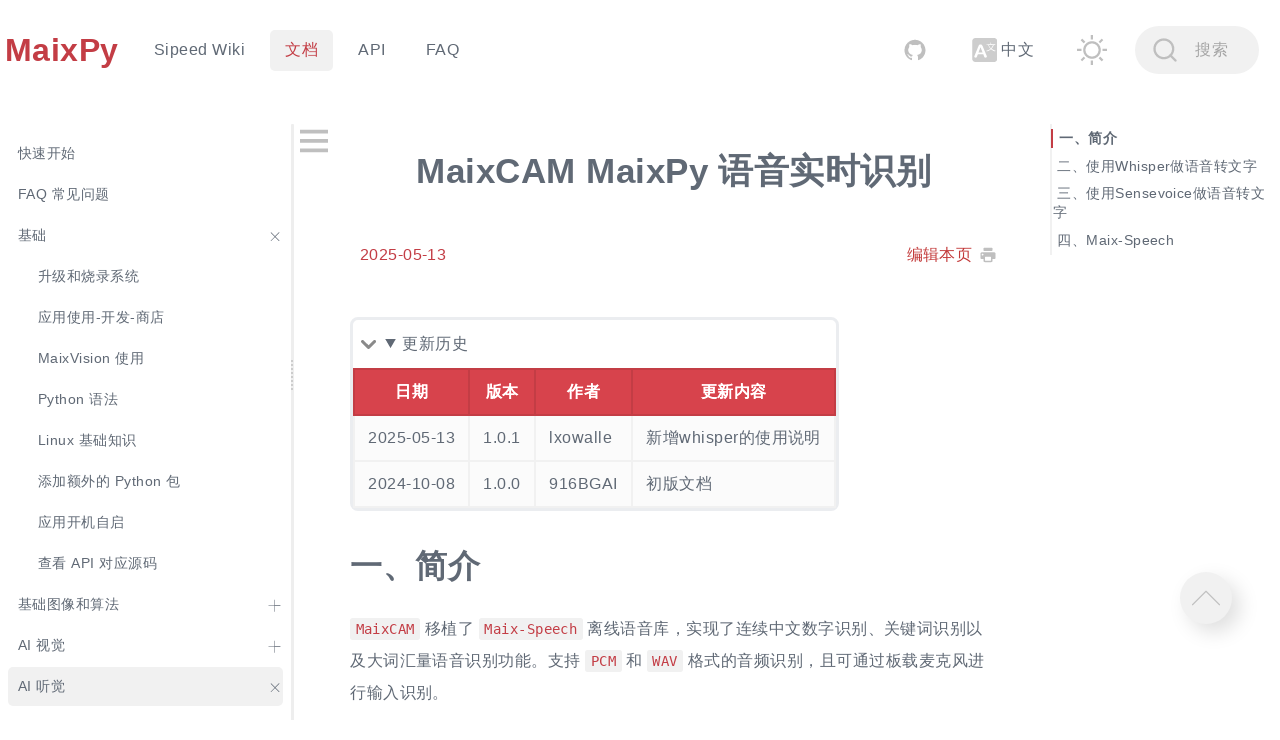

--- FILE ---
content_type: text/html
request_url: https://wiki.sipeed.com/maixpy/doc/zh/audio/recognize.html
body_size: 40235
content:
<!DOCTYPE html>

<html lang="zh"  class="">


<head>
    <meta http-equiv="Content-Type" content="text/html; charset=utf-8">
    <meta name="viewport" content="width=device-width, initial-scale=1.0">
    
    <meta name="keywords" content="">
    
    
    <meta name="description" content="">
    
    <meta name="generator" content="teedoc">
    <meta name="theme" content="teedoc-plugin-theme-default">
    
        
        <meta name="markdown-generator" content="teedoc-plugin-markdown-parser">
        
        <script>
MathJax = {"loader": {"load": ["output/svg"]}, "tex": {"inlineMath": [["$", "$"], ["\\(", "\\)"]]}, "svg": {"fontCache": "global"}};
</script>
        
        <script id="MathJax-script" async src="https://cdn.jsdelivr.net/npm/mathjax@3/es5/tex-mml-chtml.js"></script>
        
        <script src="/maixpy/static/js/theme_default/pre_main.js"></script>
        
        <link rel="stylesheet" href="/maixpy/static/css/theme_default/prism.min.css" type="text/css"/>
        
        <link rel="stylesheet" href="/maixpy/static/css/theme_default/viewer.min.css" type="text/css"/>
        
        <link rel="stylesheet" href="/maixpy/static/css/theme_default/dark.css" type="text/css"/>
        
        <link rel="stylesheet" href="/maixpy/static/css/theme_default/light.css" type="text/css"/>
        
        <script src="/maixpy/static/js/theme_default/jquery.min.js"></script>
        
        <script src="/maixpy/static/js/theme_default/split.js"></script>
        
        <link rel="stylesheet" href="/maixpy/static/css/search/style.css" type="text/css"/>
        
        <link rel="stylesheet" href="/maixpy/static/css/custom.css" type="text/css"/>
        
        <script>
var _hmt = _hmt || [];
(function() {
  var hm = document.createElement("script");
  hm.src = "https://hm.baidu.com/hm.js?9cb07365544a53067c56c346c838181a";
  var s = document.getElementsByTagName("script")[0]; 
  s.parentNode.insertBefore(hm, s);
})();
</script>
        
        <link rel="stylesheet" href="/maixpy/static/js/thumbs_up/style.css" type="text/css"/>
        
    
    
    <title>MaixCAM MaixPy 语音实时识别 - MaixPy</title>
    
    <script type="text/javascript">js_vars = {"teedoc-plugin-thumbs-up": {"label_up": "有帮助", "label_down": "待改进", "icon": "/static/images/thumbs_up/up.svg", "icon_clicked": "/static/images/thumbs_up/upped.svg", "url": "https://thumbs-up.sipeed.com", "show_up_count": true, "show_down_count": false, "msg_already_voted": "您已经投过票了", "msg_thanks": "感谢您的反馈", "msg_down_prompt": "感谢反馈，请告诉我们可以改进什么地方?（最少 10 个字）", "msg_down_prompt_error": "消息最少需要 10 个字， 最多 256 个字", "msg_error": "请求点赞服务器出现错误!"}}</script>
    <script type="text/javascript">metadata = {"tags": [], "date": "2025-05-13", "update": [{"date": "2025-05-13", "author": "lxowalle", "version": "1.0.1", "content": "新增whisper的使用说明"}, {"date": "2024-10-08", "author": "916BGAI", "version": "1.0.0", "content": "初版文档"}], "ts": 1747094400, "author": "", "brief": "", "cover": ""}</script>
</head>


<body class="type_doc">
    
    <div id="navbar">
        <div id="navbar_menu">
            <a class="site_title" href="/maixpy/">
                
                
                    <h2>MaixPy</h2>
                
        </a>
            <a id="navbar_menu_btn"></a>
        </div>
        <div id="navbar_items">
            <div>
                <ul id="nav_left">
<li class=""><a  href="https://wiki.sipeed.com">Sipeed Wiki</a></li>
<li class="active"><a  href="/maixpy/doc/zh/index.html">文档</a></li>
<li class=""><a  href="/maixpy/api/index.html">API</a></li>
<li class=""><a  href="/maixpy/doc/zh/faq.html">FAQ</a></li>
</ul>

            </div>
            <div>
                <ul id="nav_right">
<li class=""><a target="_blank" href="https://github.com/sipeed/maixpy"><img src='/maixpy/static/image/github-fill.svg' style='height: 1.5em;vertical-align: middle;'>&nbsp;</a></li>
<li class="sub_items "><a  ><img src='/maixpy/static/image/language.svg' style='height: 1.5em;vertical-align: middle;'>&nbsp;中文</a><ul><li class=""><a  href="/maixpy/doc/en/audio/recognize.html">English</a></li>
<li class="active"><a  href="/maixpy/doc/zh/audio/recognize.html">中文</a></li>
</ul></li>
</ul>

                <ul class="nav_plugins"><li><a id="themes" class="light"></a></li></ul><ul class="nav_plugins"><li><a id="search"><span class="icon"></span><span class="placeholder">搜索</span>
                            <div id="search_hints">
                                <span id="search_input_hint">输入关键词，多关键词空格隔开</span>
                                <span id="search_loading_hint">正在加载，请稍候。。。</span>
                                <span id="search_download_err_hint">下载文件失败，请刷新重试或检查网络</span>
                                <span id="search_other_docs_result_hint">来自其它文档的结果</span>
                                <span id="search_curr_doc_result_hint">当前文档搜索结果</span>
                            </div></a></li></ul>
            </div>
        </div>
    </div>
    
    <div id="wrapper">
        <div id="sidebar_wrapper">
            <div id="sidebar">
                <div id="sidebar_title">
                    
                </div>
                <ul class="show">
<li class="not_active with_link"><a href="/maixpy/doc/zh/index.html"><span class="label">快速开始</span><span class=""></span></a></li>
<li class="not_active with_link"><a href="/maixpy/doc/zh/faq.html"><span class="label">FAQ 常见问题</span><span class=""></span></a></li>
<li class="not_active no_link"><a><span class="label">基础</span><span class="sub_indicator"></span></a><ul class="show">
<li class="not_active with_link"><a href="/maixpy/doc/zh/basic/upgrade.html"><span class="label">升级和烧录系统</span><span class=""></span></a></li>
<li class="not_active with_link"><a href="/maixpy/doc/zh/basic/app.html"><span class="label">应用使用-开发-商店</span><span class=""></span></a></li>
<li class="not_active with_link"><a href="/maixpy/doc/zh/basic/maixvision.html"><span class="label">MaixVision 使用</span><span class=""></span></a></li>
<li class="not_active with_link"><a href="/maixpy/doc/zh/basic/python.html"><span class="label">Python 语法</span><span class=""></span></a></li>
<li class="not_active with_link"><a href="/maixpy/doc/zh/basic/linux_basic.html"><span class="label">Linux 基础知识</span><span class=""></span></a></li>
<li class="not_active with_link"><a href="/maixpy/doc/zh/basic/python_pkgs.html"><span class="label">添加额外的 Python 包</span><span class=""></span></a></li>
<li class="not_active with_link"><a href="/maixpy/doc/zh/basic/auto_start.html"><span class="label">应用开机自启</span><span class=""></span></a></li>
<li class="not_active with_link"><a href="/maixpy/doc/zh/basic/view_src_code.html"><span class="label">查看 API 对应源码</span><span class=""></span></a></li>
</ul>
</li>
<li class="not_active no_link"><a><span class="label">基础图像和算法</span><span class="sub_indicator sub_indicator_collapsed"></span></a><ul class="">
<li class="not_active with_link"><a href="/maixpy/doc/zh/vision/display.html"><span class="label">屏幕使用</span><span class=""></span></a></li>
<li class="not_active with_link"><a href="/maixpy/doc/zh/vision/camera.html"><span class="label">摄像头使用</span><span class=""></span></a></li>
<li class="not_active with_link"><a href="/maixpy/doc/zh/vision/image_ops.html"><span class="label">基本图像操作</span><span class=""></span></a></li>
<li class="not_active with_link"><a href="/maixpy/doc/zh/vision/touchscreen.html"><span class="label">触摸屏使用</span><span class=""></span></a></li>
<li class="not_active with_link"><a href="/maixpy/doc/zh/vision/find_blobs.html"><span class="label">寻找色块</span><span class=""></span></a></li>
<li class="not_active with_link"><a href="/maixpy/doc/zh/vision/line_tracking.html"><span class="label">寻找直线</span><span class=""></span></a></li>
<li class="not_active with_link"><a href="/maixpy/doc/zh/vision/qrcode.html"><span class="label">二维码识别</span><span class=""></span></a></li>
<li class="not_active with_link"><a href="/maixpy/doc/zh/vision/find_barcodes.html"><span class="label">条形码识别</span><span class=""></span></a></li>
<li class="not_active with_link"><a href="/maixpy/doc/zh/vision/apriltag.html"><span class="label">AprilTag 识别</span><span class=""></span></a></li>
<li class="not_active with_link"><a href="/maixpy/doc/zh/vision/opencv.html"><span class="label">使用 OpenCV</span><span class=""></span></a></li>
<li class="not_active with_link"><a href="/maixpy/doc/zh/gui/i18n.html"><span class="label">I18N 国际化(多语言)</span><span class=""></span></a></li>
</ul>
</li>
<li class="not_active no_link"><a><span class="label">AI 视觉</span><span class="sub_indicator sub_indicator_collapsed"></span></a><ul class="">
<li class="not_active with_link"><a href="/maixpy/doc/zh/vision/ai.html"><span class="label">AI 视觉基本知识</span><span class=""></span></a></li>
<li class="not_active with_link"><a href="/maixpy/doc/zh/vision/classify.html"><span class="label">AI 物体分类</span><span class=""></span></a></li>
<li class="not_active with_link"><a href="/maixpy/doc/zh/vision/yolov5.html"><span class="label">YOLO11/v8/v5 物体检测</span><span class=""></span></a></li>
<li class="not_active with_link"><a href="/maixpy/doc/zh/vision/face_detection.html"><span class="label">人脸及关键点检测</span><span class=""></span></a></li>
<li class="not_active with_link"><a href="/maixpy/doc/zh/vision/face_landmarks.html"><span class="label">人脸多关键点检测</span><span class=""></span></a></li>
<li class="not_active with_link"><a href="/maixpy/doc/zh/vision/face_recognition.html"><span class="label">人脸识别</span><span class=""></span></a></li>
<li class="not_active with_link"><a href="/maixpy/doc/zh/vision/face_emotion.html"><span class="label">人脸表情情绪识别</span><span class=""></span></a></li>
<li class="not_active with_link"><a href="/maixpy/doc/zh/vision/body_key_points.html"><span class="label">人体关键点检测</span><span class=""></span></a></li>
<li class="not_active with_link"><a href="/maixpy/doc/zh/vision/segmentation.html"><span class="label">图像语义分割</span><span class=""></span></a></li>
<li class="not_active with_link"><a href="/maixpy/doc/zh/vision/self_learn_classifier.html"><span class="label">自学习分类器</span><span class=""></span></a></li>
<li class="not_active with_link"><a href="/maixpy/doc/zh/vision/self_learn_detector.html"><span class="label">自学习检测器</span><span class=""></span></a></li>
<li class="not_active with_link"><a href="/maixpy/doc/zh/vision/object_track.html"><span class="label">物体轨迹跟踪和计数</span><span class=""></span></a></li>
<li class="not_active with_link"><a href="/maixpy/doc/zh/vision/ocr.html"><span class="label">OCR 文字识别</span><span class=""></span></a></li>
<li class="not_active with_link"><a href="/maixpy/doc/zh/vision/detect_obb.html"><span class="label">带旋转角度的检测(OBB)</span><span class=""></span></a></li>
<li class="not_active with_link"><a href="/maixpy/doc/zh/vision/hand_landmarks.html"><span class="label">手部关键点检测</span><span class=""></span></a></li>
<li class="not_active with_link"><a href="/maixpy/doc/zh/vision/body_pose_classification.html"><span class="label">人体姿态分类器</span><span class=""></span></a></li>
<li class="not_active with_link"><a href="/maixpy/doc/zh/vision/hand_gesture_classification.html"><span class="label">手势分类器</span><span class=""></span></a></li>
<li class="not_active with_link"><a href="/maixpy/doc/zh/vision/depth_anything.html"><span class="label">Depth-Anything 单目深度估计</span><span class=""></span></a></li>
<li class="not_active with_link"><a href="/maixpy/doc/zh/vision/yolo_world.html"><span class="label">YOLO-World 检测任意物体</span><span class=""></span></a></li>
<li class="not_active with_link"><a href="/maixpy/doc/zh/vision/maixhub_train.html"><span class="label">MaixHub 在线训练 AI 模型</span><span class=""></span></a></li>
<li class="not_active with_link"><a href="/maixpy/doc/zh/vision/customize_model_yolov5.html"><span class="label">离线训练 YOLOv5 模型</span><span class=""></span></a></li>
<li class="not_active with_link"><a href="/maixpy/doc/zh/vision/customize_model_yolov8.html"><span class="label">离线训练 YOLO11/YOLOv8 模型</span><span class=""></span></a></li>
</ul>
</li>
<li class="active_parent no_link"><a><span class="label">AI 听觉</span><span class="sub_indicator"></span></a><ul class="show">
<li class="not_active with_link"><a href="/maixpy/doc/zh/audio/record.html"><span class="label">录入音频</span><span class=""></span></a></li>
<li class="not_active with_link"><a href="/maixpy/doc/zh/audio/play.html"><span class="label">播放音频</span><span class=""></span></a></li>
<li class="active with_link"><a href="/maixpy/doc/zh/audio/recognize.html"><span class="label">语音实时识别</span><span class=""></span></a></li>
<li class="not_active with_link"><a href="/maixpy/doc/zh/audio/digit.html"><span class="label">连续中文数字识别</span><span class=""></span></a></li>
<li class="not_active with_link"><a href="/maixpy/doc/zh/audio/keyword.html"><span class="label">关键词识别</span><span class=""></span></a></li>
<li class="not_active with_link"><a href="/maixpy/doc/zh/audio/synthesis.html"><span class="label">语音合成</span><span class=""></span></a></li>
<li class="not_active with_link"><a href="/maixpy/doc/zh/audio/ai_classify.html"><span class="label">AI 声音分类</span><span class=""></span></a></li>
<li class="not_active with_link"><a href="/maixpy/doc/zh/audio/deploy_online_recognition.html"><span class="label">部署在线语音识别环境</span><span class=""></span></a></li>
</ul>
</li>
<li class="not_active no_link"><a><span class="label">AI 大模型</span><span class="sub_indicator sub_indicator_collapsed"></span></a><ul class="">
<li class="not_active with_link"><a href="/maixpy/doc/zh/mllm/basic.html"><span class="label">大模型使用说明</span><span class=""></span></a></li>
<li class="not_active with_link"><a href="/maixpy/doc/zh/mllm/llm_qwen.html"><span class="label">Qwen 大语言模型</span><span class=""></span></a></li>
<li class="not_active with_link"><a href="/maixpy/doc/zh/mllm/llm_deepseek.html"><span class="label">DeepSeek 大语言模型</span><span class=""></span></a></li>
<li class="not_active with_link"><a href="/maixpy/doc/zh/mllm/vlm_internvl.html"><span class="label">InternVL 视觉语言模型</span><span class=""></span></a></li>
<li class="not_active with_link"><a href="/maixpy/doc/zh/mllm/vlm_qwen3.html"><span class="label">Qwen3-VL 视觉语言模型</span><span class=""></span></a></li>
<li class="not_active with_link"><a href="/maixpy/doc/zh/mllm/dlm_lora_sdv1_5.html"><span class="label">LCM-LoRA-SDv1-5 图像生成模型</span><span class=""></span></a></li>
<li class="not_active with_link"><a href="/maixpy/doc/zh/mllm/vlm_smolvlm.html"><span class="label">SmolVLM 视觉语言模型</span><span class=""></span></a></li>
<li class="not_active with_link"><a href="/maixpy/doc/zh/mllm/asr_sensevoice.html"><span class="label">SenseVoice 语音识别模型</span><span class=""></span></a></li>
<li class="not_active with_link"><a href="/maixpy/doc/zh/mllm/asr_whisper.html"><span class="label">Whisper 语音识别模型</span><span class=""></span></a></li>
<li class="not_active with_link"><a href="/maixpy/doc/zh/mllm/tts_melotts.html"><span class="label">MeloTTS 语音合成模型</span><span class=""></span></a></li>
</ul>
</li>
<li class="not_active no_link"><a><span class="label">AI 模型转换和移植</span><span class="sub_indicator sub_indicator_collapsed"></span></a><ul class="">
<li class="not_active with_link"><a href="/maixpy/doc/zh/ai_model_converter/maixcam2.html"><span class="label">ONNX 模型转给 MaixCAM2 用</span><span class=""></span></a></li>
<li class="not_active with_link"><a href="/maixpy/doc/zh/ai_model_converter/maixcam.html"><span class="label">ONNX 模型转给 MaixCAM 用</span><span class=""></span></a></li>
<li class="not_active with_link"><a href="/maixpy/doc/zh/pro/datasets.html"><span class="label">哪里找模型和数据集</span><span class=""></span></a></li>
<li class="not_active with_link"><a href="/maixpy/doc/zh/pro/customize_model.html"><span class="label">移植新模型</span><span class=""></span></a></li>
</ul>
</li>
<li class="not_active no_link"><a><span class="label">视频</span><span class="sub_indicator sub_indicator_collapsed"></span></a><ul class="">
<li class="not_active with_link"><a href="/maixpy/doc/zh/video/record.html"><span class="label">录像</span><span class=""></span></a></li>
<li class="not_active with_link"><a href="/maixpy/doc/zh/video/play.html"><span class="label">播放视频</span><span class=""></span></a></li>
<li class="not_active with_link"><a href="/maixpy/doc/zh/video/jpeg_streaming.html"><span class="label">JPEG 串流</span><span class=""></span></a></li>
<li class="not_active with_link"><a href="/maixpy/doc/zh/video/rtsp_streaming.html"><span class="label">RTSP 串流</span><span class=""></span></a></li>
<li class="not_active with_link"><a href="/maixpy/doc/zh/video/rtmp_streaming.html"><span class="label">RTMP 串流</span><span class=""></span></a></li>
<li class="not_active with_link"><a href="/maixpy/doc/zh/video/uvc_streaming.html"><span class="label">UVC 串流</span><span class=""></span></a></li>
<li class="not_active with_link"><a href="/maixpy/doc/zh/video/webrtc_streaming.html"><span class="label">WebRTC 串流</span><span class=""></span></a></li>
</ul>
</li>
<li class="not_active no_link"><a><span class="label">网络通信</span><span class="sub_indicator sub_indicator_collapsed"></span></a><ul class="">
<li class="not_active with_link"><a href="/maixpy/doc/zh/network/network_settings.html"><span class="label">网络设置</span><span class=""></span></a></li>
<li class="not_active with_link"><a href="/maixpy/doc/zh/network/http.html"><span class="label">http 网络通信</span><span class=""></span></a></li>
<li class="not_active with_link"><a href="/maixpy/doc/zh/network/socket.html"><span class="label">socket 网络通信</span><span class=""></span></a></li>
<li class="not_active with_link"><a href="/maixpy/doc/zh/network/mqtt.html"><span class="label">MQTT 网络通信</span><span class=""></span></a></li>
<li class="not_active with_link"><a href="/maixpy/doc/zh/network/websocket.html"><span class="label">websocket 网络通信</span><span class=""></span></a></li>
<li class="not_active with_link"><a href="/maixpy/doc/zh/network/flask.html"><span class="label">Flask Web 服务器</span><span class=""></span></a></li>
</ul>
</li>
<li class="not_active no_link"><a><span class="label">通信协议</span><span class="sub_indicator sub_indicator_collapsed"></span></a><ul class="">
<li class="not_active with_link"><a href="/maixpy/doc/zh/comm/maix_protocol.html"><span class="label">Maix 应用通信协议</span><span class=""></span></a></li>
<li class="not_active with_link"><a href="/maixpy/doc/zh/comm/modbus.html"><span class="label">Modbus 通信协议</span><span class=""></span></a></li>
</ul>
</li>
<li class="not_active no_link"><a><span class="label">片上外设</span><span class="sub_indicator sub_indicator_collapsed"></span></a><ul class="">
<li class="not_active with_link"><a href="/maixpy/doc/zh/peripheral/pinmap.html"><span class="label">PINMAP IO 功能映射</span><span class=""></span></a></li>
<li class="not_active with_link"><a href="/maixpy/doc/zh/peripheral/gpio.html"><span class="label">GPIO 和 点灯</span><span class=""></span></a></li>
<li class="not_active with_link"><a href="/maixpy/doc/zh/peripheral/key.html"><span class="label">Key 按键事件</span><span class=""></span></a></li>
<li class="not_active with_link"><a href="/maixpy/doc/zh/peripheral/uart.html"><span class="label">UART 串口</span><span class=""></span></a></li>
<li class="not_active with_link"><a href="/maixpy/doc/zh/peripheral/i2c.html"><span class="label">I2C</span><span class=""></span></a></li>
<li class="not_active with_link"><a href="/maixpy/doc/zh/peripheral/pwm.html"><span class="label">PWM</span><span class=""></span></a></li>
<li class="not_active with_link"><a href="/maixpy/doc/zh/peripheral/spi.html"><span class="label">SPI</span><span class=""></span></a></li>
<li class="not_active with_link"><a href="/maixpy/doc/zh/peripheral/wdt.html"><span class="label">WDT 看门狗</span><span class=""></span></a></li>
<li class="not_active with_link"><a href="/maixpy/doc/zh/peripheral/adc.html"><span class="label">ADC 模数转换</span><span class=""></span></a></li>
<li class="not_active with_link"><a href="/maixpy/doc/zh/peripheral/hid.html"><span class="label">作为 USB HID 设备</span><span class=""></span></a></li>
</ul>
</li>
<li class="not_active no_link"><a><span class="label">片外模块</span><span class="sub_indicator sub_indicator_collapsed"></span></a><ul class="">
<li class="not_active with_link"><a href="/maixpy/doc/zh/kit/microscope.html"><span class="label">显微镜套件</span><span class=""></span></a></li>
<li class="not_active with_link"><a href="/maixpy/doc/zh/modules/ahrs.html"><span class="label">IMU AHRS 姿态检测</span><span class=""></span></a></li>
<li class="not_active with_link"><a href="/maixpy/doc/zh/modules/temp_humi.html"><span class="label">温湿度传感器</span><span class=""></span></a></li>
<li class="not_active with_link"><a href="/maixpy/doc/zh/modules/rtc.html"><span class="label">RTC 时钟模块使用</span><span class=""></span></a></li>
<li class="not_active with_link"><a href="/maixpy/doc/zh/modules/tmc2209.html"><span class="label">步进电机 TMC2209</span><span class=""></span></a></li>
<li class="not_active with_link"><a href="/maixpy/doc/zh/modules/tof.html"><span class="label">TOF 测距</span><span class=""></span></a></li>
<li class="not_active with_link"><a href="/maixpy/doc/zh/modules/thermal_cam.html"><span class="label">热成像摄像头</span><span class=""></span></a></li>
<li class="not_active with_link"><a href="/maixpy/doc/zh/modules/pmu.html"><span class="label">电源管理单元</span><span class=""></span></a></li>
<li class="not_active with_link"><a href="/maixpy/doc/zh/modules/fp5510.html"><span class="label">音圈电机 FP5510</span><span class=""></span></a></li>
<li class="not_active with_link"><a href="/maixpy/doc/zh/modules/spilcd.html"><span class="label">SPI LCD 屏幕</span><span class=""></span></a></li>
<li class="not_active with_link"><a href="/maixpy/doc/zh/modules/bluetooth.html"><span class="label">蓝牙</span><span class=""></span></a></li>
</ul>
</li>
<li class="not_active no_link"><a><span class="label">项目实战和开源项目</span><span class="sub_indicator sub_indicator_collapsed"></span></a><ul class="">
<li class="not_active with_link"><a href="/maixpy/doc/zh/projects/index.html"><span class="label">介绍和开源项目汇总</span><span class=""></span></a></li>
<li class="not_active with_link"><a href="/maixpy/doc/zh/projects/line_tracking_robot.html"><span class="label">小车巡线</span><span class=""></span></a></li>
<li class="not_active with_link"><a href="/maixpy/doc/zh/projects/face_tracking.html"><span class="label">人脸追踪2轴云台</span><span class=""></span></a></li>
</ul>
</li>
<li class="not_active no_link"><a><span class="label">进阶</span><span class="sub_indicator"></span></a><ul class="show">
<li class="not_active with_link"><a href="/maixpy/doc/zh/pro/memory.html"><span class="label">内存使用说明</span><span class=""></span></a></li>
<li class="not_active with_link"><a href="/maixpy/doc/zh/source_code/contribute.html"><span class="label">贡献文档和代码</span><span class=""></span></a></li>
<li class="not_active with_link"><a href="/maixpy/doc/zh/source_code/build.html"><span class="label">构建 MaixPy 源码</span><span class=""></span></a></li>
<li class="not_active with_link"><a href="/maixpy/doc/zh/source_code/faq.html"><span class="label">MaixPy 源码 FAQ</span><span class=""></span></a></li>
<li class="not_active with_link"><a href="/maixpy/doc/zh/source_code/add_c_module.html"><span class="label">使用 C/C++ 写一个模块</span><span class=""></span></a></li>
<li class="not_active with_link"><a href="/maixpy/doc/zh/source_code/maixcdk.html"><span class="label">使用 MaixCDK 开发</span><span class=""></span></a></li>
<li class="not_active with_link"><a href="/maixpy/doc/zh/pro/compile_os.html"><span class="label">编译系统</span><span class=""></span></a></li>
</ul>
</li>
</ul>

            </div>
        </div>
        <div id="article">
            <div id="menu_wrapper">
                <div id="menu">
                </div>
            </div>
            <div id="content_wrapper">
                <div id="content_body">
                    <div id="article_head">
                        <div id="article_title">
                            
                            <h1>MaixCAM MaixPy 语音实时识别</h1>
                            
                        </div>
                        <div id="article_tags">
                            <ul>
                            
                            </ul>
                        </div>
                        <div id="article_info">
                        <div id="article_info_left">
                            <span class="article_author">
                                
                            </span>
                            
                                <span class="article_date" title="最后修改日期： 2025-05-13">
                                    2025-05-13
                                </span>
                            
                        </div>
                        <div id="article_info_right">
                            
                            <div id="source_link">
                                <a href="https://github.com/sipeed/MaixPy/blob/main/docs/doc/zh/audio/recognize.md" target="_blank">
                                    <span id='editPage'>编辑本页</span>
                                </a>
                            </div>
                            
                        </div>
                        </div>
                    </div>
                    <div id="article_tools">
                        <span></span>
                        <span id="toc_btn"></span>
                    </div>
                    <div id="update_history">
                        
                        
                        <details open>
                        
                            <summary>更新历史</summary>
                            <div>
                                <table>
                                        <thead>
                                            <tr>
                                                <th>日期</th>
                                                <th>版本</th>
                                                <th>作者</th>
                                                <th>更新内容</th>
                                            </tr>
                                        </thead>
                                        <tbody>
                                            
                                                <tr>
                                                    <td>2025-05-13</td>
                                                    <td>1.0.1</td>
                                                    <td>lxowalle</td>
                                                    <td>
                                                    
                                                        新增whisper的使用说明
                                                    
                                                    </td>
                                                </tr>
                                            
                                                <tr>
                                                    <td>2024-10-08</td>
                                                    <td>1.0.0</td>
                                                    <td>916BGAI</td>
                                                    <td>
                                                    
                                                        初版文档
                                                    
                                                    </td>
                                                </tr>
                                            
                                        </tbody>
                                </table>
                            </div>
                        </details>
                        
                    </div>
                    <div id="article_content">
                        
                            <h2 id="%E7%AE%80%E4%BB%8B">简介</h2>
<p><code>MaixCAM</code> 移植了 <code>Maix-Speech</code> 离线语音库，实现了连续中文数字识别、关键词识别以及大词汇量语音识别功能。支持 <code>PCM</code> 和 <code>WAV</code> 格式的音频识别，且可通过板载麦克风进行输入识别。</p>
<p>此外，我们把 OpenAI 的语音识别模型 Whisper 移植到<code>MaixCAM2</code>上，即使是在资源比较有限的设备上，也能运行强大的语音转文字功能。</p>
<p>语音识别模型支持列表:</p>
<table>
<thead>
<tr>
  <th></th>
  <th>MaixCAM</th>
  <th>MaixCAM Pro</th>
  <th>MaixCAM2</th>
</tr>
</thead>
<tbody>
<tr>
  <td>Whisper</td>
  <td>❌</td>
  <td>❌</td>
  <td>✅</td>
</tr>
<tr>
  <td>Sensevoice</td>
  <td>❌</td>
  <td>❌</td>
  <td>✅</td>
</tr>
<tr>
  <td>Speech</td>
  <td>✅</td>
  <td>✅</td>
  <td>❌</td>
</tr>
</tbody>
</table>
<h2 id="%E4%BD%BF%E7%94%A8Whisper%E5%81%9A%E8%AF%AD%E9%9F%B3%E8%BD%AC%E6%96%87%E5%AD%97">使用Whisper做语音转文字</h2>
<p>Whisper 的用法见<a href="../mllm/asr_whisper.html"  >Whisper 语音识别模型</a></p>
<h2 id="%E4%BD%BF%E7%94%A8Sensevoice%E5%81%9A%E8%AF%AD%E9%9F%B3%E8%BD%AC%E6%96%87%E5%AD%97">使用Sensevoice做语音转文字</h2>
<p>Sensevoice 的用法见<a href="../mllm/asr_sensevoice.html"  >Whisper 语音识别模型</a></p>
<h2 id="Maix-Speech">Maix-Speech</h2>
<p><a href="https://github.com/sipeed/Maix-Speech"  target="_blank"><code>Maix-Speech</code></a> 是一款专为嵌入式环境设计的离线语音识别库，针对语音识别算法进行了深度优化，显著降低内存占用，同时在识别准确率方面表现优异。详细说明请参考 <a href="https://github.com/sipeed/Maix-Speech/blob/master/usage_zh.md"  target="_blank">Maix-Speech 使用文档</a>。</p>
<h3 id="%E8%BF%9E%E7%BB%AD%E5%A4%A7%E8%AF%8D%E6%B1%87%E9%87%8F%E8%AF%AD%E9%9F%B3%E8%AF%86%E5%88%AB">连续大词汇量语音识别</h3>

<pre class="language-python"><code class="language-python">from maix import app, nn

speech = nn.Speech(&quot;/root/models/am_3332_192_int8.mud&quot;)
speech.init(nn.SpeechDevice.DEVICE_MIC)

def callback(data: tuple[str, str], len: int):
    print(data)

lmS_path = &quot;/root/models/lmS/&quot;

speech.lvcsr(lmS_path + &quot;lg_6m.sfst&quot;, lmS_path + &quot;lg_6m.sym&quot;, \
             lmS_path + &quot;phones.bin&quot;, lmS_path + &quot;words_utf.bin&quot;, \
             callback)

while not app.need_exit():
    frames = speech.run(1)
    if frames &lt; 1:
        print(&quot;run out\n&quot;)
        break
</code></pre>
<h3 id="%E4%BD%BF%E7%94%A8%E6%96%B9%E6%B3%95">使用方法</h3>
<ol>
<li>导入 <code>app</code> 和 <code>nn</code> 模块</li>
</ol>

<pre class="language-python"><code class="language-python">from maix import app, nn
</code></pre>
<ol start="2">
<li>加载声学模型</li>
</ol>

<pre class="language-python"><code class="language-python">speech = nn.Speech(&quot;/root/models/am_3332_192_int8.mud&quot;)
</code></pre>
<ul>
<li>也可以加载 <code>am_7332</code> 声学模型，模型越大精度越高但是消耗的资源也越大</li>
</ul>
<ol start="3">
<li>选择对应的音频设备</li>
</ol>

<pre class="language-python"><code class="language-python">speech.init(nn.SpeechDevice.DEVICE_MIC)
speech.init(nn.SpeechDevice.DEVICE_MIC, &quot;hw:0,0&quot;)   # 指定音频输入设备
</code></pre>
<ul>
<li>这里使用的是板载的麦克风，也选择 <code>WAV</code> 和 <code>PCM</code> 音频作为输入</li>
</ul>

<pre class="language-python"><code class="language-python">speech.init(nn.SpeechDevice.DEVICE_WAV, &quot;path/audio.wav&quot;)   # 使用 WAV 音频输入
</code></pre>

<pre class="language-python"><code class="language-python">speech.init(nn.SpeechDevice.DEVICE_PCM, &quot;path/audio.pcm&quot;)   # 使用 PCM 音频输入
</code></pre>
<ul>
<li>注意 <code>WAV</code> 需要是 <code>16KHz</code> 采样，<code>S16_LE</code> 存储格式，可以使用 <code>arecord</code> 工具转换</li>
</ul>

<pre class="language-shell"><code class="language-shell">arecord -d 5 -r 16000 -c 1 -f S16_LE audio.wav
</code></pre>
<ul>
<li>在 <code>PCM/WAV</code> 识别时，如果想要重新设置数据源，例如进行下一个WAV文件的识别可以使用 <code>speech.device</code> 方法，内部会自动进行缓存清除操作：</li>
</ul>

<pre class="language-python"><code class="language-python">speech.device(nn.SpeechDevice.DEVICE_WAV, &quot;path/next.wav&quot;)
</code></pre>
<ol start="4">
<li>设置解码器</li>
</ol>

<pre class="language-python"><code class="language-python">def callback(data: tuple[str, str], len: int):
    print(data)

lmS_path = &quot;/root/models/lmS/&quot;

speech.lvcsr(lmS_path + &quot;lg_6m.sfst&quot;, lmS_path + &quot;lg_6m.sym&quot;, \
             lmS_path + &quot;phones.bin&quot;, lmS_path + &quot;words_utf.bin&quot;, \
             callback)
</code></pre>
<ul>
<li><p>用户可以同时设置多个解码器，<code>lvcsr</code> 解码器用于输出连续语音识别结果（小于1024个汉字结果）。</p>
</li>
<li><p>设置 <code>lvcsr</code> 解码器时需要设置 <code>sfst</code> 文件路径，<code>sym</code> 文件路径（输出符号表），<code>phones.bin</code> 的路径（拼音表），和 <code>words.bin</code> 的路径（词典表）。最后还要设置一个回调函数用于处理解码出的数据。</p>
</li>
<li><p>如果不再需要使用某个解码器，可以通过调用 <code>speech.dec_deinit</code> 方法进行解除初始化。</p>
</li>
</ul>

<pre class="language-python"><code class="language-python">speech.dec_deinit(nn.SpeechDecoder.DECODER_LVCSR)
</code></pre>
<ol start="5">
<li>识别</li>
</ol>

<pre class="language-python"><code class="language-python">while not app.need_exit():
    frames = speech.run(1)
    if frames &lt; 1:
        print(&quot;run out\n&quot;)
        break
</code></pre>
<ul>
<li><p>使用 <code>speech.run</code> 方法运行语音识别，传入的参数为每次运行的帧数，返回实际运行的帧数。用户可以选择每次运行1帧后进行其他处理，或在一个线程中持续运行，使用外部线程进行停止。</p>
</li>
<li><p>若需清除已识别结果的缓存，可以使用 <code>speech.clear</code> 方法。</p>
</li>
<li><p>在识别过程中切换解码器，切换后的第一帧可能会出现识别错误。可以使用 <code>speech.skip_frames(1)</code> 跳过第一帧，确保后续结果准确。</p>
</li>
</ul>
<h3 id="%E8%AF%86%E5%88%AB%E7%BB%93%E6%9E%9C">识别结果</h3>
<p>如果上述程序运行正常，对板载麦克风说话，会得到实时语言识别结果，如：</p>

<pre class="language-shell"><code class="language-shell">### SIL to clear decoder!
('今天天气 怎么样 ', 'jin1 tian1 tian1 qi4 zen3 me yang4 ')
</code></pre>

                        
                    </div>
                </div>
                <div id="previous_next">
                    <div id="previous">
                        
                        <a href="/maixpy/doc/zh/audio/play.html">
                            <span class="icon"></span>
                            <span class="label">播放音频</span>
                        </a>
                        
                    </div>
                    <div id="next">
                        
                        <a href="/maixpy/doc/zh/audio/digit.html">
                            <span class="label">连续中文数字识别</span>
                            <span class="icon"></span>
                        </a>
                        
                    </div>
                </div>
                <div id="comments-container"></div>
            </div>
            <div id="toc_wrapper">
                <div id="toc">
                    <div id="toc_content">
                            
                    </div>
                </div>
            </div>
        </div>
    </div>
    <a id="to_top" href="#"></a>
    <div id="doc_footer">
        <div id="footer">
            <div id="footer_top">
                <ul>
<li><a>相关链接</a><ul><li><a target="_blank" href="https://wiki.sipeed.com">Sipeed Wiki</a></li>
<li><a target="_blank" href="https://www.sipeed.com">Sipeed 官网</a></li>
<li><a target="_blank" href="https://maixhub.com/">MaixHub</a></li>
<li><a  href="/maixpy/sitemap.xml">网站地图</a></li>
<li><a target="_blank" href="https://github.com/neutree/teedoc">网站使用 teedoc 生成</a></li>
</ul>
</li>
<li><a>源码</a><ul><li><a target="_blank" href="https://github.com/sipeed/maixpy">MaixPy 源码</a></li>
<li><a target="_blank" href="https://github.com/sipeed/MaixCDK">MaixCDK 源码</a></li>
<li><a target="_blank" href="https://github.com/sipeed/sipeed_wiki">Wiki 源码</a></li>
<li><a target="_blank" href="https://github.com/sipeed">开源项目</a></li>
</ul>
</li>
<li><a>关注我们</a><ul><li><a target="_blank" href="https://twitter.com/SipeedIO">twitter</a></li>
<li><a target="_blank" href="https://sipeed.taobao.com/">淘宝</a></li>
<li><a target="_blank" href="https://www.aliexpress.com/store/911876460">AliExpress</a></li>
<li><a target="_blank" href="https://github.com/sipeed">github</a></li>
<li><a><a>微信公众号</a><img src='/maixpy/static/image/wechat.png'></a>
</li>
</ul>
</li>
<li><a>联系我们</a><ul><li><a>电话: +86 0755-27808509</a>
</li>
<li><a>商业支持: support@sipeed.com</a>
</li>
<li><a>地址: 深圳市宝安区新湖路4008号蘅芳科技办公大厦A座-2101C</a>
</li>
<li><a  href="https://wiki.sipeed.com/join_us.html">加入我们</a></li>
</ul>
</li>
</ul>

            </div>
            <div id="footer_bottom">
                <ul>
<li><a target="_blank" href="https://www.sipeed.com">©2018-2023 深圳矽速科技有限公司</a></li>
<li><a target="_blank" href="https://beian.miit.gov.cn/#/Integrated/index">粤ICP备19015433号</a></li>
</ul>

            </div>
        </div>
    </div>
    
        <script src="/maixpy/teedoc-plugin-markdown-parser/mermaid.min.js"></script>
    
        <script>mermaid.initialize({startOnLoad:true});</script>
    
        <script src="/maixpy/static/js/theme_default/tocbot.min.js"></script>
    
        <script src="/maixpy/static/js/theme_default/main.js"></script>
    
        <script src="/maixpy/static/js/theme_default/viewer.min.js"></script>
    
        <script src="/maixpy/static/css/theme_default/prism.min.js"></script>
    
        <script src="/maixpy/static/js/search/search_main.js"></script>
    
        <script src="/maixpy/static/js/custom.js"></script>
    
        <script src="/maixpy/static/js/thumbs_up/main.js"></script>
    
</body>

</html>

--- FILE ---
content_type: text/css
request_url: https://wiki.sipeed.com/maixpy/static/css/theme_default/dark.css
body_size: 3510
content:
/**
    teedoc light theme css
    @author neucrack
    @copyright (c) neucrack CZD666666@gmail.com with MIT License
    @changes 2021.1.27  add basic attrributes
 */

 /*
    use .dark class to cover light theme style
  */

/* global template */
.dark body {
    color: #d1d1d1;
    background-color: #1b1b1b;
}
.dark a {
    color: #8a8a8a;
}
.dark a:visited {
    color: #8a8a8a;
}
.dark code {
    background-color: #2a2a2a;
}
.dark pre[class*="language-"].line-numbers > code {
    background: none;
    padding: 0;
}
.dark #navbar .sub_items ul {
    box-shadow: 0 0 9px 0px #000000;
    background-color: #232323;
}
.dark #sidebar .active > a,
.dark #navbar .active > a {
    background-color: #2d2d2d;
    color: #c33d45;
}
.dark #sidebar .active > a,
.dark #navbar .active > a,
.dark #navbar .active_parent > a {
    background-color: #2d2d2d;
}
.dark #sidebar li > a:hover,
.dark #sidebar li.active_parent > a:hover,
.dark #navbar li > a:hover,
.dark #navbar .sub_items > a:hover {
    background-color: #2d2d2d;
}
.dark #sidebar ul .active_parent > a {
    background-color: #232323;
}
.dark .gutter.gutter-horizontal {
    background-color: #484848;
}
.dark *::-webkit-scrollbar-track {
    background: #484848;
}
.dark *::-webkit-scrollbar-thumb {
    background-color: #6b6b6b;
}
.dark #article #toc {
    background-color: #1b1b1b;
}
.dark #to_top {
    background-color: #2d2d2d;
    box-shadow: 8px 8px 20px #000000;
}
.dark #to_top:hover {
    box-shadow: 8px 8px 28px #000000;
}
.dark #to_top:active {
    box-shadow: 0px 0px 20px #000000;
}
.dark blockquote {
    background-color: #2d2d2d;
}
.dark blockquote.spoiler {
    border-left: 5px solid #FF9800;
    background-color: #6e5200;
    color: white;
}
.dark td {
    background-color: #373737;
    border: 2px solid #555555;
}
.dark th {
    font-weight: 700;
    background-color: #0f5943;
    color: white;
    border: 2px solid #006f4f;
}
.dark sup a {
    background-color: #2d2d2d;
}
.dark a:hover {
    background-color: #424242;
}
.dark #doc_footer {
    background-color: #2d2d2d;
    border-top: 1px solid #2d2d2d;
}
.dark #page_footer {
    background-color: #2d2d2d;
    border-top: 1px solid #2d2d2d;
}
.dark #footer a:hover {
    background-color: #404040;
}
.dark #previous_next {
    border-top: 1px solid #525252;
}
.dark #previous_next a {
    background-color: #2d2d2d;
}

/* google translate */
.dark #navbar #google_translate_element .goog-te-gadget-simple {
    background-color: #1b1b1b;
}
.dark #navbar #google_translate_element .goog-te-gadget-simple .goog-te-menu-value {
    color: #8a8a8a;
}

/* tabset */
.dark .tabset {
    border: 0.2em solid #4c4c4c;
}
.dark .tabset-text-container {
    background-color: #212121;
}
.dark .tabset-tab-active {
    background-color: #212121;
}

/* details */
.dark details {
    border: 0.2em solid #4c4c4c;
}
.dark details > .details-content {
    background-color: #212121;
}

/* markdown */
.dark #mermaid-1662893106119 .messageText {
    fill: #6f6f6f;
    stroke: #6f6f6f;
}
#mermaid-1662893106119 .loopText, #mermaid-1662893106119 .loopText>tspan {
    fill: #a99b1a;
    stroke: none;
}

@media screen and (max-width: 900px) {
    .dark #menu_wrapper.m_menu_fixed {
        background-color: rgb(27, 27, 27, 0.9);
        box-shadow: 0px 1px 10px 0px rgb(0, 0, 0, 0.32);
    }
    .dark #sidebar_wrapper {
        background-color: #1b1b1b;
    }
    .dark #navbar {
        display: block;
        border-bottom: 1px solid #383838;
        z-index: 89;
    }
}




--- FILE ---
content_type: text/css
request_url: https://wiki.sipeed.com/maixpy/static/css/theme_default/light.css
body_size: 28528
content:
/**
    teedoc light theme css
    @author neucrack
    @copyright (c) neucrack CZD666666@gmail.com with MIT License
    @changes 2021.1.26  add basic attrributes
 */

/* global template */
body {
    color: #606975;
    background-color: white;
    transition: 0.4s;
    margin: 0;
    display: flex;
    flex-direction: column;
    justify-content: space-between;
    min-height: 100vh;
    letter-spacing: 0.03em;
    font-family: "Microsoft YaHei",Helvetica,"Meiryo UI","Malgun Gothic","Segoe UI","Trebuchet MS",Monaco,monospace,Tahoma,STXihei,"华文细黑",STHeiti,"Helvetica Neue","Droid Sans","wenquanyi micro hei",FreeSans,Arimo,Arial,SimSun,"宋体",Heiti,"黑体",sans-serif;
}
a {
    color: #606975;
    text-decoration: none;
}
a:visited {
    color: #606975;
}
a:hover {
    background-color: #d8d8d8;
    border-radius: 5px;
    transition: 0.4s;
}
h1 {
    text-align: center;
    font-size: 2.2em;
}
h2 {
    font-size: 2em;
}
h3 {
    font-size: 1.5em;
}
h4 {
    font-size: 1.17em;
}
h5 {
    font-size: 1em;
}
h6 {
    font-size: 0.83em;
}

p {
    /* text-align: justify; */
    line-height: 2em;
}
blockquote {
    border-left: 4px solid #c33d45;
    margin: 0 0 1em 2px;
    padding: 1px;
    padding-left: 1em;
    background-color: #f1f1f1;
    border-radius: 0 5px 5px 0;
    transition: 0.4s;
}
blockquote.spoiler {
    border-left: 5px solid #FF9800;
    background-color: #ffd65b;
}
*::-webkit-scrollbar {
    width : 0.8rem;
    height: 0.8rem;
    min-width: 0.8rem;
    min-height: 0.6rem;
}
#sidebar ul::-webkit-scrollbar {
    width : 0.45rem;
    height: 0.8rem;
    min-width: 0.45rem;
    min-height: 0.6rem;
}
*::-webkit-scrollbar-thumb {
    border-radius   : 0.6rem;
    background-color: #b8b8b8;
}
*::-webkit-scrollbar-track {
    background   : #ededed;
    border-radius: 10px;
}
sup a {
    font-size: 1.1em;
    background-color: #f1f1f1;
    padding: 4px;
    border-left: 1px solid #c33d45;
    border-right: 1px solid #c33d45;
}
dl > dt {
    font-weight: bold;
}
table {
    border-collapse: collapse;
    border-spacing: 0;
    display: block;
    width: 100%;
    overflow: auto;
    word-break: keep-all;
    border-color: transparent;
}
tr {
    background-color: #f1f1f1;
    border-top: 1px solid #ccc;
}
td, th {
    padding: 6px 13px;
    transition: 0.4s;
}
th {
    font-weight: 700;
    color: white;
    filter: brightness(110%);
    border: 2px solid #c33d45;
    background-color: #c33d45;
}
td {
    background-color: #fbfbfb;
    border: 2px solid #f1f1f1;
}
code {
    background-color: #f1f1f1;
    border-radius: 0.2em;
    transition: 0.4s;
    font-family: Menlo, Consolas, "DejaVu Sans Mono", Bitstream Vera Sans Mono, Courier New, monospace, Monaco, 'Andale Mono', 'Ubuntu Mono', "Microsoft YaHei";
    font-size: 85%;
    padding: 0.2em 0.4em;
    color: #c33d45;
}
pre[class*="language-"].line-numbers > code {
    background: none;
    padding: 0;
}
.btn,
#page_content .btn,
#content_body .btn {
    color: white;
    border-radius: 5px;
    transition: 0.2s;
    padding: 1em;
    cursor: pointer;
    transition: 0.2s;
    background: #c33d45;
    box-shadow: 1px 1px 2px 0px #c33d45;
}
.btn:hover,
#page_content .btn:hover,
#content_body .btn:hover {
    background: #c33d45;
    box-shadow: 1px 1px 8px 0px #c33d45;
}
.btn:visited,
#page_content .btn:visited,
#content_body .btn:visited {
    color: white;
}

/* wrapper */
.type_doc #wrapper {
    margin-top: 1.5em;
}
#wrapper {
    display: flex;
    flex-grow: 1;
}
#page_wrapper {
    display: flex;
    flex-grow: 1;
    flex-direction: column;
    justify-content: space-between;
    text-align: center;
}

/* page */
#page_content {
    width: 100%;
    flex-grow: 1;
    display: flex;
    flex-direction: row;
}
#page_content > div {
    flex-grow: 1;
    align-self: center;
}
#page_content a {
    color: #c33a3a;
}

/* navbar */
#navbar {
    display: flex;
    justify-content: start;
    z-index: 100;
}
#navbar * {
    display: flex;
    align-items: center;
}
#navbar_menu_btn {
    display: none;
}
#navbar #navbar_items {
    display: flex;
    flex-grow: 1;
    justify-content: space-between;
    padding-right: 1em;
    word-break: keep-all;
}
#navbar h2 {
    color: #c33d45;
}
#navbar a{
    margin: 5px;
    padding: 10px 15px;
    cursor: pointer;
}
#navbar a.site_title{
    padding: 0;
}
#navbar a.site_title:hover{
    background-color: transparent;
}
#navbar .site_logo {
    max-height: 60px;
}
#navbar ul {
    list-style: none;
    padding-inline-start: 10px;
}
#navbar .sub_items {
    position: relative;
    display: block;
}
#navbar .sub_items > a {
    margin: 5px;
    padding: 10px 15px;
}
#navbar .sub_items > a:hover + ul {
    visibility: visible;
}
#navbar .sub_items ul {
    display: block;
    position: absolute;
    left: 0;
    box-shadow: 0 0 9px 0px #dadada;
    border-radius: 5px;
    padding: 0;
    width: max-content;
    min-width: 100%;
    background-color: white;
    visibility: hidden;
    margin-top: -5px;
    z-index: 101;
    transition: 0.2s;
}
#navbar .sub_items ul:hover {
    visibility: visible;
}
#navbar .sub_items ul li {
    display: block;
}

#navbar .sub_items ul ul {
    left: 100%;
    top: 0;
}


/* sidebar */
#sidebar_wrapper {
    width: 300px;
}
/* sidebar splitter */
.gutter_icon {
    background-image: url([data-uri]);
    width: 3px;
    height: 2em;
    background-repeat: no-repeat;
    position: fixed;
    top: 50%;
}
.gutter {
    background-color: #eee;
    background-repeat: no-repeat;
    background-position: 50%;
    transition: 0.2s;
    border-radius: 5px;
    display: block;
}

.gutter.gutter-horizontal {
    /* background-image: url('[data-uri]'); */
    cursor: col-resize;
}

#sidebar {
    /* width: 300px;
    min-width: 200px;
    position: sticky;
    top: 0;
    overflow-x: hidden; */
    /* min-width: 200px; */
    /* position: sticky; */
    /* top: 0; */
    /* overflow-x: hidden; */
    display: flex;
    flex-direction: column;
    height: 100vh;
    position: -webkit-sticky;
    position: sticky;
    top: 0;
    padding-top: var(--ifm-navbar-height);
    /* width: var(--doc-sidebar-width); */
    transition: opacity 50ms;
    padding-top: 0;
    z-index: 1;
}
#sidebar ul {
    padding-inline-start: 20px;
    display: none;
}
#sidebar > ul {
    padding-inline-start: 0;
    padding: .5rem;
    display: block;
    padding-bottom: 3em;
    margin: 0;
    overflow-y: auto;
    overflow-x: hidden;
}
#sidebar ul .show{
    /* display: block; */ /* js instead, just reserve this item*/
}
#sidebar ul .active_parent {
    display: block;
}
#sidebar ul .active_parent > ul{
    display: block;
}
#sidebar ul.collapsed, #sidebar ul .active_parent > ul.collapsed{
    /* display: none; */  /* js instead, just reserve this item*/
}
#sidebar ul .active_parent > a{
    background-color: #f1f1f1;
    border-radius: 5px;
    transition: 0.4s;
}
#sidebar li {
    list-style: none;
    margin: 2px 0;
    position: relative;
}
#sidebar li > a {
    display: flex;
    justify-content: space-between;
    padding: 0;
    font-size: 0.9em;
}
#sidebar a:hover {
    cursor: pointer;
}
#sidebar .active > a, #navbar .active > a, #navbar .active_parent > a{
    background-color: #f1f1f1;
    border-radius: 5px;
    color: #c33d45;
    transition: 0.4s;
}
#navbar .sub_items .active > a {
    transition: 0s;
}
#sidebar .active > a {
    transition: 0.4s;
}
#sidebar li > a > .label {
    padding: 10px;
    display: inline-block;
    white-space: nowrap;
    width: 100%;
    overflow: hidden;
    text-overflow: ellipsis;
}

#sidebar li > a:hover,
#sidebar li.active_parent > a:hover,
#navbar li > a:hover,
#navbar .sub_items > a:hover{
    background-color: #d8d8d8;
    border-radius: 5px;
    transition: 0.4s;
}
#sidebar .sub_indicator {
    transition: transform 0.4s linear;
    background: url("/maixpy/static/image/theme_default/indicator.svg");
    background-size: contain;
    background-repeat: no-repeat;
    background-position: center;
    align-self: center;
    height: 1.25rem;
    width: 1.25rem;
    -ms-transform: rotate(-45deg);
    -moz-transform: rotate(-45deg);
    -webkit-transform: rotate(-45deg);
    transform: rotate(-45deg);
    transition: 0.2s;
}

#sidebar .sub_indicator:hover,
#sidebar li.no_link > a:hover > .sub_indicator,
#sidebar li.no_link > a.sub_indicator:hover,
#sidebar li.no_link > a.sub_indicator{
    height: 1.6em;
    width: 1.6em;
}
#sidebar .sub_indicator_collapsed {
    -ms-transform: rotate(0deg);
    -moz-transform: rotate(0deg);
    -webkit-transform: rotate(0deg);
    transform: rotate(0deg);
}
#sidebar li.sidebar_category {
    font-size: 0.9em;
    color: #9e9e9e;
    margin: 1em 0 0.1em 0;
}
#sidebar .tip {
    position: fixed;
    color: white;
    left: 300px;
    top: 18%;
    box-shadow: 0px 0px 8px 0px rgba(0, 0, 0, 0.19);
    border-radius: 0.2em;
    padding: 1em;
    display: flex;
    flex-direction: column;
    width: max-content;
    transition: 0.4s;
    visibility: hidden;
    opacity: 0;
    background: #c33d45;
}
#sidebar li > a:hover+.tip, #sidebar .tip:hover {
    visibility: visible;
    opacity: 1;
}
.blog_info > span {
    margin: 0.4em;
}
.blog_tags {
    text-align: center;
    margin-top: 1em;
}
.blog_tags > span {
    border-radius: 0.2em;
    padding: 0.2em;
    margin: 0.4em;
    filter: brightness(120%);
    border: 1px solid #c33d45;
}
#blog_list > ul {
    padding-left: 0;
}
#blog_list > ul > li {
    list-style: none;
    box-shadow: 0px 0px 7px #00000033;
    margin: 2em 1em;
    padding: 2em;
    border-radius: 0.4em;
}
#blog_list > ul > li a, #blog_list > ul > li a:visited {
    padding: 0;
    color: #c33d45;
}
html[lang^=zh] #article_content #blog_list h2:before {
    content: "";
}
#blog_list .blog_tags {
    text-align: left;
}
#blog_list .blog_info {
    color: #ababab;
}
#blog_list .blog_brief {
    color: #828282;
}
.blog_cover {
    text-align: center;
    margin-top: 1em;
}
.blog_cover > img {
    width: 100%;
}
#menu_wrapper {
    width: 2%;
}
#menu {
    background: url("/maixpy/static/image/theme_default/menu.svg");
    background-size: contain;
    background-repeat: no-repeat;
    background-position: center;
    border-radius: 5px;
    min-height: 2rem;
    min-width: 2rem;
    transition: 0.2s;
    cursor: pointer;
    position: sticky;
    top: 1em;
    z-index: 99;
    margin-left: 0.2em;
}

/* article */
#article {
    display: flex;
    width: 98%;
    margin: auto;
    justify-content: space-evenly;
}
#toc_wrapper {
    width: 25%;
}
#article #toc {
    background-color: white;
    position: sticky;
    transition: 0.4s;
    top: 15%;
    max-height: calc(100vh - 15vh);
    overflow-y: auto;
}
#article #toc a{
    padding: 0.2em 0.0em;
    display: block;
    font-size: 0.9em;
}
#article #toc ul, #article #toc ol {
    list-style: none;
    padding-left: 1.5em;
}
#article #toc > div > ul, #article #toc > div > ol {
    padding-left: 1em;
}

/* add numbers for toc */
#toc {counter-reset: toc_l1;}
#toc #toc_content {counter-reset: toc_l2;}
#toc a.node-name--H1 {
    counter-reset: toc_l2;
}
#toc a.node-name--H2 {
    counter-reset: toc_l3;
}
#toc a.node-name--H1:before {
    counter-increment: toc_l1;
}
#toc a.node-name--H2:before {
    counter-increment: toc_l2;
    content: counter(toc_l2, decimal) ".\00a0";
}
html[lang^=zh] #toc a.node-name--H2:before {
    counter-increment: toc_l2;
    content: counter(toc_l2, simp-chinese-informal) "、";
}
#toc a.node-name--H3:before {
    counter-increment: toc_l3;
    content: counter(toc_l2, decimal) "." counter(toc_l3, decimal) ".\00a0";
}
.heading_no_counter #toc a.node-name--H2:before {
	content: "";
}
.heading_no_counter #toc a.node-name--H3:before {
	content: "";
}
html[lang^=zh].heading_no_counter #toc a.node-name--H2:before {
    content: "";
}
/* add numbers for titles toc*/


/* article content */
#content_wrapper {
    flex-grow: 1;
    justify-content: space-between;
    flex-direction: column;
    display: flex;
    width: 65%;
}
#content_body {
    max-width: 50em;
    width: 90%;
    display: flex;
    flex-direction: column;
    justify-content: space-between;
    line-height: 2em;
    margin: auto;
}
#content_body h1 {
    line-height: initial;
}
#content_body a, #content_body a:visited {
    color: #c33a3a;
    padding: 0.2em;
}
#content_body a:hover {
    background-color: #fde1e1;
    padding: 0.2em;
    border-radius: 0.2em;
}
#content_body img {
    max-width: 100%;
    object-fit: contain;
    cursor: zoom-in;
}
#content_body video {
    max-width: 100%;
}

/* add numbers for titles */
#article_content {
    /* counter-reset: h2section h3section h4section; */
    min-height: 50vh;
    word-break: break-word;
}
#article_content h1 {
    /* counter-reset: h2section h3section h4section; */
    line-height: 1.3em;
}
#article_content h2 {
    /* counter-reset: h3section h4section; */
    line-height: 1.3em;
}
/* #article_content h3 {
    counter-reset: h4section;
}
#article_content h2:before
{
	counter-increment: h2section;
	content: counter(h2section, upper-roman) "、";
}
#article_content h3:before 
{
	counter-increment: h3section;
	content: counter(h2section, decimal) "." counter(h3section, decimal) "、";
}
#article_content h4:before 
{
	counter-increment: h4section;
	content: counter(h2section, decimal) "." counter(h3section, decimal) "." counter(h4section, decimal) "、";
}
html[lang^=zh] #article_content h2:before {
    content: counter(h2section, simp-chinese-informal) "、";
}
html[lang^=zh] #article_content h3:before {
	content: counter(h2section, decimal) "." counter(h3section, decimal) "、";
}
html[lang^=zh] #article_content h4:before {
    content: counter(h2section, decimal) "." counter(h3section, decimal) "." counter(h4section, decimal) "、";
}
.heading_no_counter #article_content h2:before {
    content: "";
}
.heading_no_counter #article_content h3:before {
	content: "";
}
.heading_no_counter #article_content h4:before {
    content: "";
}
html[lang^=zh].heading_no_counter #article_content h2:before {
    content: "";
}
html[lang^=zh].heading_no_counter #article_content h3:before {
	content: "";
}
html[lang^=zh].heading_no_counter #article_content h4:before {
    content: "";
} */
/* add numbers for titles end*/

#article_head {
    margin-bottom: 2em;
}
#article_tags ul {
    list-style: none;
    display: flex;
    align-items: baseline;
    justify-content: flex-end;
    padding: 0
}
#article_tags ul li{
    margin: 5px;
    padding: 8px;
    border-radius: 5px;
    color: #ffffffcc;
    font-size: 0.9em;
    background-color: #c33d45;
}
#article_info {
    display: flex;
    flex-direction: row;
    justify-content: space-between;
}
#article_info > div {
    align-self: center;
    display: flex;
    flex-direction: row;
    align-items: center;
}
#article_info > div > div {
    margin: 2px;
}
#article_info #print_page {
    height: 1em;
    width: 1em;
    cursor: pointer;
    background-repeat: no-repeat;
    background-size: contain;
    background-image: url("/maixpy/static/image/theme_default/print.svg");
}
#article_info>div>span {
    padding: 0.2em;
    color: #c33d45;
}
#source_link {
    display: flex;
    flex-direction: row;
    justify-content: flex-end;
}

/* cover prism.css */

:not(pre) > code[class*="language-"], pre[class*="language-"] {
    background: #2d2d2d;
    border-radius: 5px;
}
div.code-toolbar > .toolbar a, div.code-toolbar > .toolbar button, div.code-toolbar > .toolbar span {
    color: #fff;
    font-size: .8em;
    padding: 1em;
    background: #f5f2f0;
    background: rgba(224, 224, 224, 0.2);
    box-shadow: 0 2px 0 0 rgba(0,0,0,0.2);
    border-radius: .5em;
    cursor: pointer;
}
div.code-toolbar > .toolbar a:hover, div.code-toolbar > .toolbar a:focus, div.code-toolbar > .toolbar button:hover, div.code-toolbar > .toolbar button:focus, div.code-toolbar > .toolbar span:hover, div.code-toolbar > .toolbar span:focus {
    color: #a9ffe0;
    text-decoration: none;
}

/* back to top button */
/* #to_top_wrapper {
} */
#to_top {
    background: url("/maixpy/static/image/theme_default/to-top.svg");
    background-size: 2em;
    background-repeat: no-repeat;
    background-position: center;
    align-self: flex-end;
    position: sticky;
    bottom: 6em;
    right: 3em;
    margin: 1em;
    height: 3rem;
    width: 3rem;
    cursor: pointer;
    transition: 0.4s;
    z-index: 97;
    border-radius: 100%;
    padding: 2px;
    background-color: #f1f1f1;
    box-shadow: 8px 8px 20px rgba(0,0,0,0.13);
}
#to_top:hover {
    background-size: 2.5em;
    box-shadow: 8px 8px 20px rgba(0,0,0,0.24);
}
#to_top:active {
    box-shadow: 0px 0px 20px rgba(0,0,0,0.05);
}


/* footer article */
#previous_next {
    min-height: 3em;
    margin-top: 2em;
    display: flex;
    border-top: 1px solid #f1f1f1;
    padding: 1em;
    transition: 0.4s;
    display: flex;
    justify-content: space-between;
}
#previous_next > div {
    margin: 1em;
}
#previous_next a{
    padding: 1em;
    border-radius: 5px;
    display: flex;
    align-items: center;
    background-color: #f1f1f1;
    justify-content: flex-start;
}
#previous_next a:hover {
    background-color: #dedede;
}
#previous_next #previous a > .label{
    flex-grow: 1;
    text-align: center;
    padding-right: 2.5em;
}
#previous_next #previous a > .icon{
    transition: transform 0.4s linear;
    background: url("/maixpy/static/image/theme_default/to-top.svg");
    background-size: 2em;
    background-repeat: no-repeat;
    background-position: center;
    min-height: 2.5rem;
    min-width: 2.5rem;
    -ms-transform: rotate(-90deg);
    -moz-transform: rotate(-90deg);
    -webkit-transform: rotate(-90deg);
    transform: rotate(-90deg);
    padding-right: 2em;
    padding: 0;
}
#previous_next #next a {
    justify-content: flex-end;
}
#previous_next #next a > .label{
    flex-grow: 1;
    text-align: center;
    padding-left: 2.5em;
}
#previous_next #next a > .icon{
    transition: transform 0.4s linear;
    background: url("/maixpy/static/image/theme_default/to-top.svg");
    background-size: 2em;
    background-repeat: no-repeat;
    background-position: center;
    min-height: 2.5rem;
    min-width: 2.5rem;
    -ms-transform: rotate(90deg);
    -moz-transform: rotate(90deg);
    -webkit-transform: rotate(90deg);
    transform: rotate(90deg);
    padding-left: 2em;
    padding: 0;
}
.footnotes {
    margin-top: 5em;
}
#doc_footer {
    min-height: 2em;
    display: flex;
    background-color: #2d2d2d;
    border-top: 1px solid #2d2d2d;
    padding: 1em;
    transition: 0.4s;
}
#page_footer {
    min-height: 2em;
    /* margin-top: 5em; */
    display: flex;
    padding: 1em;
    transition: 0.4s;
    background-color: #292929;
}
#footer {
    display: flex;
    flex-direction: column;
    align-items: center;
    width: 100%;
    line-height: 1em;
}
#footer ul {
    list-style: none;
    padding: 0;
    margin: 0;
}
#footer a, #footer a:visited{
    color: #848fa0;
    display: flex;
    padding: 0.2em;
    font-size: 0.9em;
}
#footer a:hover {
    background-color: #e6e6e6;
    border-radius: 0.1em;
    padding: 0.2em;
}
#footer_top {
    width: 100%;
}
#footer_top > ul {
    display: flex;
    justify-content: space-around;
    flex-direction: row;
}
#footer_top > ul > li > a {
    color: #cecece;
    font-weight: 700;
    margin: 1em 0 0.5em 0;
}
#footer_top > ul > li > a:hover {
    background-color: transparent;
}
#footer_bottom {
    margin-top: 2em;
}
#footer_bottom a {
    justify-content: center;
}

/* TOC */
.anchor {
    opacity: 0;
    transition: 0.4s;
}
h2:hover > .anchor, h3:hover > .anchor, h4:hover > .anchor, h5:hover > .anchor {
    opacity: 1;
}
.anchor:hover {
    opacity: 1;
}
.anchor-link {
    display: none;
}
#toc_content>.toc-list {
	overflow: hidden;
	position: relative
}

#toc_content>.toc-list li {
	list-style: none
}

.toc-list {
	margin: 0;
	padding-left: 10px
}
#toc_content > .toc-list > .toc-list-item {
    border-left: 2px solid #f1f1f1;
    padding: 0.1em 0.1em;
    line-height: 1.2em;
}

a.toc-link {
	color: currentColor;
	height: 100%
}

.is-collapsible {
	/* max-height: 1000px; */
	overflow: hidden;
	transition: all 300ms ease-in-out
}

.is-collapsed {
	max-height: 0
}

.is-position-fixed {
	position: fixed !important;
	top: 0
}

.is-active-link {
	font-weight: 700
}

.toc-link::before {
	content: ' ';
	display: inline-block;
	height: inherit;
	left: 0;
	margin-top: -1px;
    padding-left: 6px;
    margin-left: -2px;
}

.is-active-link::before {
	border-left: 2px solid #c33d45;
}

/* class template */
.md_page #page_content > div {
    width: 90%;
    max-width: 50em;
    margin: auto;
    line-height: 2em;
}

/* jupyter notebook parser */
.jp-InputArea {
    display: flex;
    flex-direction: row;
}
.jp-InputPrompt {
    word-break: keep-all;
    margin-right: 0.2em;
    font-size: 0.8em;
}
.jp-CodeMirrorEditor {
    flex-grow: 1;
    overflow: auto;
}
.jp-OutputArea-child {
    display: flex;
    flex-direction: row;
}
.jp-OutputPrompt {
    word-break: keep-all;
    margin-right: 0.2em;
    font-size: 0.8em;
    min-width: 2.7em;
}
.jp-OutputArea-output {
    flex-grow: 1;
    overflow: auto;
    background: #2d2d2d;
}

/* google translate */
#navbar #google_translate_element {
    padding: 0;
}
#navbar #google_translate_element .goog-te-gadget-simple {
    border-radius: 5px;
    transition: 0.4s;
}
#navbar #google_translate_element .goog-te-gadget-simple .goog-te-menu-value {
    transition: 0.4s;
}

/* tabset */
.tabset {
    display: flex;
    flex-direction: column;
    align-items: normal;
    border: 0.2em solid #ebedf0;
    border-radius: 0.5em;
    margin: 0.5em 0;
}
.tabset-title {
    font-size: medium;
    font-weight: 500;
    padding: 0.5em 1em;
}
.tabset-content {
    display: flex;
    flex-direction: column;
    align-items: normal;
}
.tabset-tab {
    display: flex;
    flex-direction: row;
    padding: 0 1em;
}
.tabset-tab-label {
    cursor: pointer;
    font-size: large;
    font-weight: 700;
    padding: 0.5em 1em;
    border-top-left-radius: 0.2em;
    border-top-right-radius: 0.2em;
}
.tabset-tab-label:hover {
    background-color: #0000000d;
}
.tabset-tab-active {
    background-color: #0000000d;
    border-bottom: 0.2em solid #c33d45;
    color: #c33d45;
}
.tabset-text-container {
    padding: 1em;
    background-color: #0000000d;
}
.tabset-text-container > div {
    display: none;
}
.tabset-text-container > div.tabset-text-active {
    display: block;
}

/* details */
details {
    display: flex;
    flex-direction: column;
    align-items: normal;
    border: 0.2em solid #ebedf0;
    border-radius: 0.5em;
    margin: 0.5em 0;
    transition: 0.4s;
}
details > summary {
    font-size: medium;
    font-weight: 500;
    padding: 0.5em 1em;
    cursor: pointer;
}
details > summary {
    list-style-type:none;
    position: relative;
    padding-left: 2em;
}
details > summary:before {
    display:inline-block;
    content: url("/maixpy/static/image/theme_default/array.svg");
    transform:rotate(90deg);
    transition: 0.4s;
    left: 0.5em;
    position: absolute;
    top: 0.45rem;
}
details[open] > summary:before {
    transform:rotate(180deg);
    top: 0.35rem;
}
details[open] summary ~ * {
    animation: sweep .4s ease-in-out;
  }
@keyframes sweep {
0%    {opacity: 0; margin-left: -10px}
100%  {opacity: 1; margin-left: 0px}
}
details > .details-content, details > div {
    padding: 1em;
    background-color: #0000000d;
}

#update_history {
    overflow-x: auto;
}
#update_history details > div {
    padding: 0;
}
#update_history details {
    width: fit-content;
}

/* mobile phone */
@media screen and (max-width: 900px) {
    #navbar {
        display: block;
        border-bottom: 1px solid #f1f1f1;
        z-index: 89;
    }
    #navbar * {
        display: block;
    }
    #navbar a.site_title {
        display: flex;
    }
    #navbar_menu {
        display: flex;
        justify-content: space-between;
    }
    #navbar ul {
        padding-left: 0;
    }
    #navbar_menu_btn {
        background: url("/maixpy/static/image/theme_default/menu.svg");
        background-size: contain;
        background-repeat: no-repeat;
        background-position: center;
        border-radius: 5px;
        cursor: pointer;
        width: 1em;
        height: 1em;
        display: block;
    }
    #navbar #navbar_items {
        display: none;
        padding-right: 0;
    }
    #navbar .sub_items ul {
        left: 0;
        right: auto;
    }
    #navbar .sub_items ul ul {
        left: 0;
        top: 3em;
    }
    #sidebar_wrapper {
        position: fixed;
        top: 0;
        left: 0;
        bottom: 0;
        background-color: white;
        box-shadow: 0 0 20px 0px #bbbbbb;
        width: 100%;
        z-index: 98;
        display: none;
    }
    #sidebar {
        position: relative;
        width: 100%;
    }
    .gutter {
        display: none;
    }
    #sidebar > ul {
        padding-top: 4em;
    }
    #menu_wrapper {
        z-index: 99;
    }
    #menu_wrapper.m_menu_fixed {
        position: fixed;
        left: 0;
        top: 0;
        width: 100%;
        height: 4em;
        background-color: rgb(255, 255, 255, 0.9);
        box-shadow: 0px 1px 10px 0px rgb(0, 0, 0, 0.06);
    }
    #menu_wrapper.m_menu_fixed > #menu {
        position: fixed;
        left: 0.2em;
        top: 1em;
    }
    #menu.close {
        background: url("/maixpy/static/image/theme_default/back.svg");
        background-size: contain;
        background-repeat: no-repeat;
        background-position: center;
        border-radius: 5px;
        min-height: 2em;
        min-width: 2em;
    }
    #content_body {
        width: 90%;
    }  
    #toc_wrapper {
        display: none;
        position: fixed;
        width: 100vh;
        height: 100vh;
        top: 0;
        left: 0;
        background-color: rgb(0, 0, 0, 0.5);
        z-index: 999;
        transition: 0.4s;
    }
    #toc_wrapper.show {
        display: block;
    }
    #article #toc{
        position: fixed;
        top: 4em;
        right: 0;
        z-index: 200;
        width: 90%;
        padding: 1em 0 1em 0;
        border-radius: 0.3em 0 0 0.3em;
    }
    #previous_next {
        flex-direction: column;
    }

    .m_hide {
        display: none;
    }
    #footer_top > ul {
        flex-direction: column;
    }
    #article_tools {
        width: 100%;
        display: flex;
        flex-direction: column;
        align-items: flex-end;
        position: -webkit-sticky;
        position: sticky;
        top: 1em;
        z-index: 97;
    }
    #toc_btn {
        background: url("/maixpy/static/image/theme_default/anchor.svg");
        background-size: contain;
        background-repeat: no-repeat;
        background-position: center;
        border-radius: 5px;
        min-height: 2em;
        min-width: 2em;
        -ms-transform: rotate(12deg);
        -moz-transform: rotate(12deg);
        -webkit-transform: rotate(12deg);
        transform: rotate(12deg);
    }
}


/* special */

#themes{
    padding: 2px 5px;
    cursor: pointer;
}
#navbar .light, #navbar .dark:hover {
    background: url("/maixpy/static/image/theme_default/light_mode.svg");
    background-size: contain;
    background-repeat: no-repeat;
    background-position: center;
    min-height: 1rem;
    min-width: 1rem;
}
#navbar .dark, #navbar .light:hover {
    background: url("/maixpy/static/image/theme_default/dark_mode.svg");
    background-size: contain;
    background-repeat: no-repeat;
    background-position: center;
    min-height: 1rem;
    min-width: 1rem;
}


@media print {
    code[class*="language-"], pre[class*="language-"] {
        white-space: pre-wrap;
    }
    pre[class*="language-"].line-numbers {
        border: 1px solid #2d2d2d;
    }
    #navbar,
    #sidebar_wrapper, .gutter, #menu_wrapper,
    #toc, #to_top, #doc_footer,
    #previous_next,
    #source_link, #print_page,
    #comments-container {
        display: none;
    }
    #article {
        width: 100%;
    }
    #content_body {
        max-width: 100%;
        width: 100%;
    }
    /* .line-numbers-rows {
        display: none;
    } */
    .gutter {
        display: none;
    }
}


--- FILE ---
content_type: text/css
request_url: https://wiki.sipeed.com/maixpy/static/css/search/style.css
body_size: 7006
content:
/**
    teedoc search plugin css
    @author neucrack
    @copyright (c) neucrack CZD666666@gmail.com with MIT License
    @changes 2021.2.1  add basic attrributes
 */
.blur {
    -webkit-filter: blur(9px);
    filter: blur(9px);
}
.pointer {
    cursor: pointer;
}
.dark #search {
    background-color: #2d2d2d;
}
#search {
    border-radius: 2em;
    background-color: #f1f1f1;
    display: flex;
    flex-direction: row;
    justify-content: center;
    align-items: center;
    transition: 0.4s;
}

#search .icon {
    transition: transform 0.4s linear;
    background: url("/maixpy/static/image/search/search.svg");
    background-size: contain;
    background-repeat: no-repeat;
    background-position: center;
    align-self: center;
    min-height: 1.8rem;
    min-width: 1.8rem;
    transition: 0.2s;
}
#search .placeholder {
    padding: 0 1em;
    color: #a5a5a5;
}
#search_hints {
    display: none;
}

#search_wrapper {
    display: none;
    position: fixed;
    top: 0;
    bottom: 0;
    left: 0;
    right: 0;
    background-color: rgba(0, 0, 0, 0.73);
    z-index: 100;
}
.dark #search_wrapper {
    background-color: transparent;
}
#search_wrapper input:focus{
    outline: none;
    border: 1px solid #58b195;
}
#search_wrapper .close {
    background: url("/maixpy/static/image/search/close.svg");
    background-size: contain;
    background-repeat: no-repeat;
    background-position: center;
    border-radius: 0.5em;
    min-height: 2.5rem;
    min-width: 2.5rem;
    z-index: 100;
    position: fixed;
    top: 3em;
    right: 3em;
    cursor: pointer;
}
#search_title {
    margin: 1em;
}
#search_wrapper #search_title > div {
    display: flex;
    flex-direction: row;
    justify-content: center;
}
#search_wrapper input {
    height: 60px;
    width: 60%;
    border: none;
    border-radius: 0.5em;
    margin: 0;
    text-align: center;
    color: #222222;
    font-size: 1.2em;
    display: inline-block;
    box-shadow: 0 0 12px 0 #e8e8e8;
}
.dark #search_wrapper input {
    box-shadow: 0 0 12px 0 #000000;
    background-color: black;
    color: white;
}
#search_wrapper > div {
    display: flex;
    height: 100%;
}
#search_wrapper #search_content {
    display: flex;
    flex-direction: column;
    width: 75%;
    height: 100%;
    background-color: white;
    margin: auto;
    padding: 0;
    border-radius: 0.5em;
}
.dark #search_wrapper #search_content {
    background-color: #3c3c3c;
}
#search_result {
    height: 100%;
    display: flex;
    flex-direction: row;
    overflow: auto;
}
#search_result h1 {
    font-size: 1.2em;
}
#search_result_name {
    overflow-y: auto;
    min-width: max-content;
}
#search_result_content {
    overflow-y: auto;
    flex-grow: 1;
}
#search_result ul {
    padding-left: 0;
    list-style: none;
}
#search_result li {
    box-shadow: 0 0 10px #e0e0e0;
    list-style: none;
    padding: 1em;
    margin: 1em;
    border-radius: 0.5em;
    transition: 0.4s;
    background-color: white;
}
.dark #search_result li {
    background-color: #2d2d2d;
    box-shadow: 0 0 2px #000000;
}
#search_result #search_result_name li {
    margin: 0.5em 1em 0.5em 0;
    background: #4caf7d;
    color: white;
    border-radius: 0;
}
.dark #search_result #search_result_name li {
    background: #1b4c33;
}
#search_result #search_result_name li:hover {
    margin-right: 0;
}
#search_result li:hover {
    box-shadow: 0px 5px 14px #868686;
}
.dark #search_result li:hover{
    box-shadow: 0px 5px 14px #1d1d1d;
}

#search_result code {
    background-color: #4caf7d;
    color: white;
    border-radius: 0.2em;
    padding: 0.1em;
}
#search_result .loading_hint {
    color: red;
}
#search_curr_result {
    margin-top: 0;
    padding-bottom: 3em;
    border: 1px solid #4caf7d;
    border-radius: 5px;
}
#search_others_result {
    padding-bottom: 3em;
    border: 1px solid #bdbdbd;
    border-radius: 5px;
}
.dark #search_curr_result {
    border: 1px solid #1b4c33;
}
.dark #search_others_result {
    border: 1px solid #696969;
}
#search_curr_result:first-child,
#search_others_result:first-child {
    border-radius: 5px;
}
#search_result .hint {
    height: 2em;
    color: white;
    font-size: 1.5em;
    display: flex;
    justify-content: center;
    flex-direction: column;
    text-align: center;
    border-top: none;
    box-shadow: 0 6px 7px rgba(76, 175, 125, 0.38);
    background: #4caf7d;
}
.dark #search_result .hint {
    background: #1b4c33;
}
#search_curr_result > .hint {
    background-color: #4caf7d;
}
#search_curr_result  .searching {
    background-color: #ff9800;
}
.search_highlight {
    background-color: #FFEB3B;
    border-radius: 0.2em;
    padding: 0.1em;

}
.dark .search_highlight{
    color: #1b1b1b;
}
.selected_highlight {
    background-color: #ff9823;
}

#search_ctrl_btn {
    position: fixed;
    top: 2em;
    right: 1em;
    display: flex;
    flex-direction: row;
    z-index: 999;
    user-select: none;
}
#search_ctrl_btn > div {
    border-radius: 0.2em;
    min-width: 5em;
    min-height: 2.5em;
    background-color: #fae94e;
    margin: 0.2em;
    display: flex;
    flex-direction: row;
    align-items: center;
    justify-content: center;
    padding: 0.2em;
    cursor: pointer;
    box-shadow: 0 0 12px 0 rgb(0, 0, 0, 0.06);
    transition: 0.4s;
    color: #8b7000;
}
#search_ctrl_btn > div:hover {
    box-shadow: 0 0 12px 0 rgb(0, 0, 0, 0.2);
}
#search_ctrl_btn > .previous .icon {
    background-image: url("/static/image/search/up.svg");
    -ms-transform: rotate(270deg);
    -moz-transform: rotate(270deg);
    -webkit-transform: rotate(270deg);
    transform: rotate(270deg);
    background-size: 2em;
    background-repeat: no-repeat;
    background-position: center;
    min-height: 1.5em;
    min-width: 1.5em;
    height: 1.5em;
    width: 1.5em;
}
#search_ctrl_btn > .next .icon {
    background-image: url("/static/image/search/up.svg");
    -ms-transform: rotate(90deg);
    -moz-transform: rotate(90deg);
    -webkit-transform: rotate(90deg);
    transform: rotate(90deg);
    background-size: 2em;
    background-repeat: no-repeat;
    background-position: center;
    min-height: 1.5em;
    min-width: 1.5em;
    height: 1.5em;
    width: 1.5em;
}

#remove_search > .icon {
    background-image: url("/static/image/search/cancel.svg");
    background-size: 2em;
    background-repeat: no-repeat;
    background-position: center;
    min-height: 1.5em;
    min-width: 1.5em;
    height: 1.5em;
    width: 1.5em;
}


@media screen and (max-width: 900px) {
    #search_wrapper #search_content {
        width: 100%;
        height: 100%;
        border-radius: 0;
    }
    #search_wrapper input {
        font-size: 0.8em;
    }
    #search_wrapper .close {
        top: 1.5em;
        right: 1em;
    }
    #search_result li {
        margin: 0;
    }
    #search_result #search_result_name li {
        font-size: 0.8em;
    }
    #search_curr_result > .hint {
        font-size: 1.2em;
    }
    #search_result .hint {
        font-size: 1.2em;
    }
}


--- FILE ---
content_type: text/css
request_url: https://wiki.sipeed.com/maixpy/static/css/custom.css
body_size: 385
content:


#home_page h1 {
    color: #c33d45;
}
.dark #home_page h1{
    color: white;
}

#article video, #article iframe {
    width: 100%;
    min-height: 30em;
    border-radius: 0.5em;
    border: 1em solid white;
}

.dark #article video, .dark #article iframe {
    border: 1em solid #2d2d2d;
}

@media screen and (max-width: 900px) {
    #home_page h1 {
        color: #eb4848;
    }
}



--- FILE ---
content_type: image/svg+xml
request_url: https://wiki.sipeed.com/maixpy/static/image/theme_default/array.svg
body_size: 746
content:
<?xml version="1.0" standalone="no"?><!DOCTYPE svg PUBLIC "-//W3C//DTD SVG 1.1//EN" "http://www.w3.org/Graphics/SVG/1.1/DTD/svg11.dtd"><svg t="1663295836295" class="icon" viewBox="0 0 1024 1024" version="1.1" xmlns="http://www.w3.org/2000/svg" p-id="4557" width="16" height="16" xmlns:xlink="http://www.w3.org/1999/xlink"><path d="M854.016 739.328l-313.344-309.248-313.344 309.248q-14.336 14.336-32.768 21.504t-37.376 7.168-36.864-7.168-32.256-21.504q-29.696-28.672-29.696-68.608t29.696-68.608l376.832-373.76q14.336-14.336 34.304-22.528t40.448-9.216 39.424 5.12 31.232 20.48l382.976 379.904q28.672 28.672 28.672 68.608t-28.672 68.608q-14.336 14.336-32.768 21.504t-37.376 7.168-36.864-7.168-32.256-21.504z" p-id="4558" fill="#8a8a8a"></path></svg>

--- FILE ---
content_type: image/svg+xml
request_url: https://wiki.sipeed.com/maixpy/static/image/theme_default/light_mode.svg
body_size: 1587
content:
<?xml version="1.0" standalone="no"?><!DOCTYPE svg PUBLIC "-//W3C//DTD SVG 1.1//EN" "http://www.w3.org/Graphics/SVG/1.1/DTD/svg11.dtd"><svg t="1611734747036" class="icon" viewBox="0 0 1024 1024" version="1.1" xmlns="http://www.w3.org/2000/svg" p-id="2033" xmlns:xlink="http://www.w3.org/1999/xlink" width="200" height="200"><defs><style type="text/css"></style></defs><path d="M478.634667 811.349333a304.490667 304.490667 0 0 0 64.021333 0.277334v124.330666h-64v-124.608z m267.776-110.229333l87.594666 87.637333-45.226666 45.248-87.658667-87.594666c16.64-13.44 31.829333-28.629333 45.290667-45.290667z m-469.994667-1.493333c13.333333 16.746667 28.416 32 44.970667 45.568L232.533333 834.005333l-45.248-45.226666 89.130667-89.130667zM512 261.034667c138.602667 0 250.986667 112.384 250.986667 250.986666 0 138.602667-112.384 250.986667-250.986667 250.986667-138.602667 0-250.986667-112.384-250.986667-250.986667 0-138.602667 112.384-250.986667 250.986667-250.986666z m0 64a186.986667 186.986667 0 1 0 0 373.973333 186.986667 186.986667 0 0 0 0-373.973333z m423.957333 153.642666v64h-124.330666a304.725333 304.725333 0 0 0-0.277334-64h124.608z m-723.306666 0a304.490667 304.490667 0 0 0-0.277334 64H85.333333v-64h127.317334zM232.533333 187.264l90.346667 90.304c-16.64 13.44-31.829333 28.629333-45.290667 45.290667L187.306667 232.533333l45.226666-45.248z m556.224 0l45.248 45.226667-88.810666 88.874666a302.997333 302.997333 0 0 0-45.546667-44.970666l89.109333-89.130667zM542.656 85.333333v127.04a304.725333 304.725333 0 0 0-64 0.277334V85.333333h64z" p-id="2034" fill="#bfbfbf"></path></svg>

--- FILE ---
content_type: application/javascript
request_url: https://wiki.sipeed.com/maixpy/static/js/theme_default/pre_main.js
body_size: 1931
content:
(function(){
    var theme = getTheme();
    setTheme(theme);
}());

function addCss(filename) {
    var head = document.getElementsByTagName('head')[0];
    var link = document.createElement('link');
    link.rel = 'stylesheet';
    link.type = 'text/css';
    link.href = filename;
    head.appendChild(link);
}
function removejscssfile(filename, filetype) {
    var targetelement = (filetype == "js") ? "script" : (filetype == "css") ? "link" : "none"
    var targetattr = (filetype == "js") ? "src" : (filetype == "css") ? "href" : "none"
    var allsuspects = document.getElementsByTagName(targetelement)
    for (var i = allsuspects.length; i >= 0; i--) {
        if (allsuspects[i] && allsuspects[i].getAttribute(targetattr) != null && allsuspects[i].getAttribute(targetattr).indexOf(filename) != -1)
            allsuspects[i].parentNode.removeChild(allsuspects[i])
    }
}


function getTheme(){
    var t = localStorage.getItem("theme");
    if(!t){
        t = "light";
        setTheme(t);
    }
    return t;
}
function setTheme(theme){
    var obj = document.getElementById("themes");
    if(theme=="dark"){
        if(obj){
            obj.classList.remove("light");
            obj.classList.add("dark");
        }
        document.getElementsByTagName("html")[0].classList.add("dark");
        // load dark and light togher, distingush by .dark class instead use single css file
        // removejscssfile("/maixpy/static/css/theme_default/light.css", "css");
        // addCss("/maixpy/static/css/theme_default/dark.css");
    }else{
        if(obj){
            obj.classList.remove("dark");
            obj.classList.add("light");
        }
        document.getElementsByTagName("html")[0].classList.remove("dark");
        // removejscssfile("/maixpy/static/css/theme_default/dark.css", "css");
        // addCss("/maixpy/static/css/theme_default/light.css");
    }
    localStorage.setItem("theme", theme);
}


--- FILE ---
content_type: application/javascript
request_url: https://wiki.sipeed.com/maixpy/static/js/search/search_main.js
body_size: 13908
content:

jQuery.fn.highlight = function (pat) {
    function innerHighlight(node, pat) {
        var skip = 0;
        if (node.nodeType == 3) {
            var pos = node.data.toUpperCase().indexOf(pat);
            if (pos >= 0) {
                var spannode = document.createElement('span');
                spannode.className = 'search_highlight';
                var middlebit = node.splitText(pos);
                var endbit = middlebit.splitText(pat.length);
                var middleclone = middlebit.cloneNode(true);
                spannode.appendChild(middleclone);
                middlebit.parentNode.replaceChild(spannode, middlebit);
                skip = 1;
            }
        }
        else if (node.nodeType == 1 && node.childNodes && !/(script|style)/i.test(node.tagName)) {
            for (var i = 0; i < node.childNodes.length; ++i) {
                i += innerHighlight(node.childNodes[i], pat);
            }
        }
        return skip;
    }
    return this.each(function () {
        innerHighlight(this, pat.toUpperCase());
    });
};

window.onload = function(){
}

$(document).ready(function(){
    var waiting_search = false;
    var search_index = null;
    var search_content = {
        "curr": null,
        "others":{}
    }
    function onDownloadOk(data, arg1, arg2){
        search_index = data;
        var pathname   = window.location.pathname;
        var curr_url   = null;
        var others_url = [];
        for(var url in search_index){
            if(pathname.indexOf(url) != -1){
                if(!curr_url){
                    curr_url = url;
                }else{  // already have math item, e.g. `/get_started/zh/install/index.html /get_started/zh`
                        // and now `/get_started/zh/install/index.html /`
                        // choose longger one
                    if(url.length > curr_url.length){
                        others_url.push(curr_url);
                        curr_url = url;
                    }else{
                        others_url.push(url);
                    }
                }
            }else{
                others_url.push(url);
            }
        }
        if(search_index[curr_url]){
            downloadJson(search_index[curr_url][1], onIndexDownloadOk, curr_url, true, search_index[curr_url][0]);
        }
        for(var i in others_url){
            url = others_url[i];
            downloadJson(search_index[url][1], onIndexDownloadOk, url, false, search_index[url][0]);
        }
    }
    function onIndexDownloadOk(data, url, is_curr, doc_name){
        if(is_curr){
            search_content["curr"] = [url, doc_name, data];
        }else{
            search_content["others"][url] = [url, doc_name, data];
        }
        if(waiting_search == true){
            waiting_search = false;
            onSearch();
        }
    }
    downloadJson("/maixpy/static/search_index/index.json", onDownloadOk);
    var input_hint = $("#search_input_hint").html();
    var loading_hint = $("#search_loading_hint").html();
    var download_err_hint = $("#search_download_err_hint").html();
    var other_docs_result_hint = $("#search_other_docs_result_hint").html();
    var curr_doc_result_hint = $("#search_curr_doc_result_hint").html();
    $("body").append('<div id="search_wrapper">\
        <div>\
            <div id="search_content">\
                <div id="search_title">\
                    <div>\
                        <input id="search_input" placeholder="'+ input_hint +'"/>\
                    </div>\
                </div>\
                <div id="search_result">\
                    <div id="search_result_name"></div>\
                    <div id="search_result_content"></div>\
                </div>\
            </div>\
        </div><a class="close"></a></div>');
    $("#search").bind("click", function(e){
        $("body").css("overflow-y", "hidden");
        $("#search_wrapper").show();
        $("#search_input").focus();
        $("#wrapper").addClass("blur");
        $("#navbar").addClass("blur");
    });
    $("#search_wrapper .close").bind("click", function(e){
        $("body").css("overflow-y", "auto");
        $("#search_wrapper").hide();
        $("#wrapper").removeClass("blur");
        $("#navbar").removeClass("blur");
    });
    $("#search_input").bind("input propertychange", function(){
        setTimeout(() => {
            onSearch();
        }, 1000);
    });
    function onSearch(){
        $("#search_result_name").empty();
        $("#search_result_content").empty();
        $("#search_result_content").append('<ul id="search_curr_result"><div class="hint">'+ curr_doc_result_hint +'</div></ul>');
        $("#search_result_content").append('<ul id="search_others_result"><div class="hint">'+ other_docs_result_hint +'</div></ul>');
        if(!search_index){
            $("#search_result_content").append('<div class="search_loading_hint">'+ loading_hint +'</div>');
            waiting_search = true;
            return;
        }
        if(!search_content["curr"] && search_content["others"].length == 0){
            $("#search_result_content").append('<div class="search_loading_hint">'+ loading_hint +'</div>');
            waiting_search = true;
            return;
        }
        $("#search_curr_result > .hint").addClass("searching");
        var search_keywords = $("#search_input").val();
        search_doc(search_content["curr"], "#search_curr_result");
        var doc_id = 0;
        for(var url in search_content["others"]){
            search_doc(search_content["others"][url], "#search_others_result", doc_id);
            doc_id += 1;
        }
        addSearchResultClickListener();
        function search_doc(data, containerId, doc_id="curr"){
            var doc_id_str = 'result_wrapper_' + doc_id;
            var findFlag = false;
            var items = data[2];
            for(var url in items){
                var content = items[url];
                search_keywords = search_keywords.trim();
                if(search_keywords.length <= 0){
                    return;
                }
                var keywords = search_keywords.split(" ");
                var find = false;
                var find_strs = "";
                for(var i in keywords){
                    var keyword = keywords[i];
                    if(content["title"] && content["title"].indexOf(keyword) >= 0){
                        find = true;
                    }
                }
                if(content["content"] && content["content"].length > 0){
                    find_strs = search(keywords, content["content"]);
                    if(find_strs.length > 0){
                        find = true; 
                    }
                }
                if(find){
                    if(!findFlag){
                        $("#search_result_name").append('<li result_id="'+ doc_id_str +'" class="pointer">'+ data[1] +'</li>');
                        $(containerId).append('<div id="'+ doc_id_str + '"><div class="hint">'+data[1]+'</div></div>');
                        findFlag = true;
                    }
                    $("#"+doc_id_str).append('<li><a href="'+ url + '?highlight=' + search_keywords + '"><h1>'+ (content["title"]?content["title"]:url) +
                            '</h1><div>' + find_strs + '</div></a></li>');
                }
            }
        }
        $("#search_curr_result > .hint").removeClass("searching");
    }
    function downloadJson(url, callback, arg1=null, arg2=null, arg3=null){
        $.ajax({
            type: "GET",
            url: url,
            contentType: "application/json",
            dataType: "json",
            success: function(data){
                callback(data, arg1, arg2, arg3);
            },
            error: function(){
                $("#search_result_content").empty();
                $("#search_result_content").append('<div class="search_download_err_hint">'+ download_err_hint + ': '+ url +'</div>');
            }
        });
    }
    highlightKeywords();
});

function focusItems(id, contrainerId, offset=0, classname=null){
    var elementTop = 0;
    if(classname){
        elementTop = $("."+classname)[0].offsetTop - offset;
    }else{
        elementTop = $("#"+id)[0].offsetTop - offset;
    }
    
    $("#"+contrainerId).animate({scrollTop: elementTop},500);
}


function addSearchResultClickListener(){
    $("#search_result_name > li").on("click", function(e){
        var targetId = e.target.attributes.result_id.value;
        focusItems(targetId, "search_result_content", $("#search_title").height() + $("#search_result .hint").height());
    });
}

function highlightKeywords(){
    var highlight_keywords = getQueryVariable("highlight");
    if(highlight_keywords){
        // add search result btn
        var html = document.getElementsByTagName("html")[0];
        var lang = html.lang.split("-")[0].toLowerCase()
        let strs = {
            "zh": {
                "Previous": "上一个",
                "Next": "下一个"
            }
        }
        if(lang in strs){
            var pre_name = strs[lang]["Previous"];
            var next_name = strs[lang]["Next"];
        }else{
            var pre_name = "Previous";
            var next_name = "Next";
        }
        $("body").append('<div id="search_ctrl_btn">' +
            '<div class="previous"><span class="icon"></span><span>'+ pre_name +'</span></div>' + 
            '<div id="remove_search"><span class="icon"></span></div>' +
            '<div class="next"><span>' + next_name +'</span><span class="icon"></span></div>' + 
            '</div>');
        var highlight_keywords = decodeURI(highlight_keywords);
        highlight_keywords = highlight_keywords.split(" ");
        for(var i=0; i<highlight_keywords.length; ++i){
            console.log(highlight_keywords[i]);
            $('#content_body').highlight(highlight_keywords[i]);
        }
        if($(".search_highlight").length <= 0){
            return;
        }
        window.scrollTo({
            top: $(".search_highlight")[0].offsetTop - window.screen.height / 3,
            behavior: "smooth" 
        });
        $($(".search_highlight")[0]).addClass("selected_highlight")
        $("#remove_search").on("click", function(){
            $('.search_highlight').removeClass("search_highlight");
            $('.selected_highlight').removeClass("selected_highlight");
            $("#search_ctrl_btn").hide();
        });
        var currSearchIdx = 0
        $("#search_ctrl_btn > .previous").on("click", function(){
            let old = currSearchIdx;
            currSearchIdx -= 1;
            if (currSearchIdx < 0){
                currSearchIdx = $(".search_highlight").length - 1;
            }
            window.scrollTo({
                top: $(".search_highlight")[currSearchIdx].offsetTop - window.screen.height / 3,
                behavior: "smooth" 
            });
            $($(".search_highlight")[old]).removeClass("selected_highlight")
            $($(".search_highlight")[currSearchIdx]).addClass("selected_highlight")
        });
        $("#search_ctrl_btn > .next").on("click", function(){
            let old = currSearchIdx;
            currSearchIdx += 1;
            if (currSearchIdx >= $(".search_highlight").length){
                currSearchIdx = 0;
            }
            window.scrollTo({
                top: $(".search_highlight")[currSearchIdx].offsetTop - window.screen.height / 3,
                behavior: "smooth" 
            });
            $($(".search_highlight")[old]).removeClass("selected_highlight")
            $($(".search_highlight")[currSearchIdx]).addClass("selected_highlight")
        });
    }
}
function getQueryVariable(variable)
{
       var query = window.location.search.substring(1);
       var vars = query.split("&");
       for (var i=0;i<vars.length;i++) {
               var pair = vars[i].split("=");
               if(pair[0] == variable){return pair[1];}
       }
       return(false);
}
function search(keywords, content, show_length = 15){
    if(keywords.length <= 0){
        return "";
    }
    function _search(keywords, content, idx_rel = 0){
        var idxs = [];
        for(var i in keywords){
            var keyword = keywords[i];
            var idx = content.indexOf(keyword);
            if(idx >= 0){
                idxs.push({
                    "idx": idx + idx_rel,
                    "len": keyword.length
                });
                _idxs = _search([keyword], content.substr(idx + keyword.length), idx_rel + idx + keyword.length);
                idxs = idxs.concat(_idxs);
            }
        }
        return idxs
    }
    var find_strs = "";
    idxs = _search(keywords, content);
    idxs = idxs.sort((a, b)=> a.idx-b.idx);
    var idx_last = -1;
    var len_last = 0;
    for(var i=0; i<idxs.length; ++i){
        var idx = idxs[i]['idx'];
        var len = idxs[i]['len'];

        if(idx_last >= 0 && (idx - idx_last -len_last) < show_length){ // last keyword too close
            find_strs += content.substr(idx_last + len_last, idx - (idx_last + len_last)) + '<code class="search_highlight">'+ content.substr(idx, len) +'</code>'
        }else{
            var start_idx = (idx - show_length < 0) ? 0 : (idx - show_length);
            find_strs += '...' + content.substr(start_idx,  idx - start_idx) +
                '<code class="search_highlight">' + content.substr(idx,  len) + 
                '</code>';
        }
        var idx_next = -1;
        if(i < idxs.length -1){
            idx_next = idxs[i + 1]['idx'];
        }
        if(idx_next >= 0 && ((idx_next - idx - len) < show_length) ){ // next keywor too close
        }else{
            find_strs += content.substr(idx + len,  show_length) + '...';
        }
        idx_last = idx;
        len_last = len;
    }
    return find_strs
}

